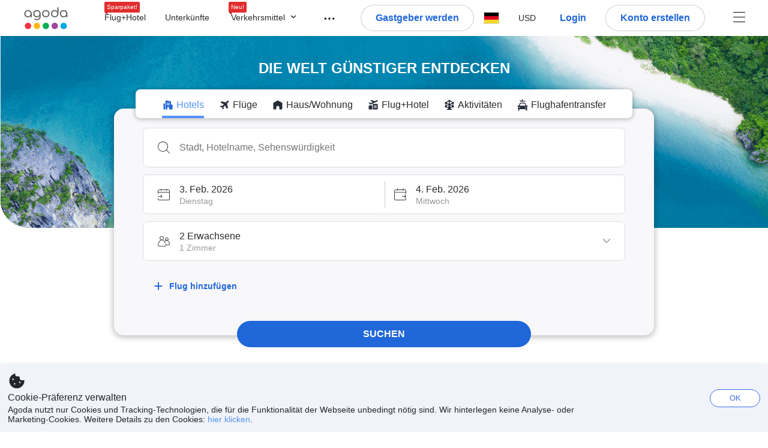

--- FILE ---
content_type: text/javascript
request_url: https://cdn6.agoda.net/cdn-accom-web/js/assets/browser-bundle/6866-aad6da4a748e.js
body_size: 66180
content:
(self.webpackChunk_mspa_accommodation_desktop_clientside=self.webpackChunk_mspa_accommodation_desktop_clientside||[]).push([["6866"],{14874:function(e,t,n){e.exports=function(e,t,n){var r={1:function(e){"use strict";e.exports=n},155:function(e){"use strict";e.exports=t},211:function(e,t){!function(e){"use strict";function t(e){for(var t=e.length;--t>=0;)e[t]=0}var n=new Uint8Array([0,0,0,0,0,0,0,0,1,1,1,1,2,2,2,2,3,3,3,3,4,4,4,4,5,5,5,5,0]),r=new Uint8Array([0,0,0,0,1,1,2,2,3,3,4,4,5,5,6,6,7,7,8,8,9,9,10,10,11,11,12,12,13,13]),a=new Uint8Array([0,0,0,0,0,0,0,0,0,0,0,0,0,0,0,0,2,3,7]),i=new Uint8Array([16,17,18,0,8,7,9,6,10,5,11,4,12,3,13,2,14,1,15]),o=Array(576);t(o);var s=Array(60);t(s);var l=Array(512);t(l);var u=Array(256);t(u);var c=Array(29);t(c);var d,p,h,f=Array(30);function g(e,t,n,r,a){this.static_tree=e,this.extra_bits=t,this.extra_base=n,this.elems=r,this.max_length=a,this.has_stree=e&&e.length}function m(e,t){this.dyn_tree=e,this.max_code=0,this.stat_desc=t}t(f);var y=function(e){return e<256?l[e]:l[256+(e>>>7)]},v=function(e,t){e.pending_buf[e.pending++]=255&t,e.pending_buf[e.pending++]=t>>>8&255},b=function(e,t,n){e.bi_valid>16-n?(e.bi_buf|=t<<e.bi_valid&65535,v(e,e.bi_buf),e.bi_buf=t>>16-e.bi_valid,e.bi_valid+=n-16):(e.bi_buf|=t<<e.bi_valid&65535,e.bi_valid+=n)},_=function(e,t,n){b(e,n[2*t],n[2*t+1])},T=function(e,t){var n=0;do n|=1&e,e>>>=1,n<<=1;while(--t>0);return n>>>1},C=function(e){16===e.bi_valid?(v(e,e.bi_buf),e.bi_buf=0,e.bi_valid=0):e.bi_valid>=8&&(e.pending_buf[e.pending++]=255&e.bi_buf,e.bi_buf>>=8,e.bi_valid-=8)},x=function(e,t){var n,r,a,i,o,s,l=t.dyn_tree,u=t.max_code,c=t.stat_desc.static_tree,d=t.stat_desc.has_stree,p=t.stat_desc.extra_bits,h=t.stat_desc.extra_base,f=t.stat_desc.max_length,g=0;for(i=0;i<=15;i++)e.bl_count[i]=0;for(l[2*e.heap[e.heap_max]+1]=0,n=e.heap_max+1;n<573;n++)(i=l[2*l[2*(r=e.heap[n])+1]+1]+1)>f&&(i=f,g++),l[2*r+1]=i,r>u||(e.bl_count[i]++,o=0,r>=h&&(o=p[r-h]),s=l[2*r],e.opt_len+=s*(i+o),d&&(e.static_len+=s*(c[2*r+1]+o)));if(0!==g){do{for(i=f-1;0===e.bl_count[i];)i--;e.bl_count[i]--,e.bl_count[i+1]+=2,e.bl_count[f]--,g-=2}while(g>0);for(i=f;0!==i;i--)for(r=e.bl_count[i];0!==r;)(a=e.heap[--n])>u||(l[2*a+1]!==i&&(e.opt_len+=(i-l[2*a+1])*l[2*a],l[2*a+1]=i),r--)}},w=function(e,t,n){var r,a,i=Array(16),o=0;for(r=1;r<=15;r++)o=o+n[r-1]<<1,i[r]=o;for(a=0;a<=t;a++){var s=e[2*a+1];0!==s&&(e[2*a]=T(i[s]++,s))}},k=function(){var e,t,i,m,y,v=Array(16);for(i=0,m=0;m<28;m++)for(c[m]=i,e=0;e<1<<n[m];e++)u[i++]=m;for(u[i-1]=m,y=0,m=0;m<16;m++)for(f[m]=y,e=0;e<1<<r[m];e++)l[y++]=m;for(y>>=7;m<30;m++)for(f[m]=y<<7,e=0;e<1<<r[m]-7;e++)l[256+y++]=m;for(t=0;t<=15;t++)v[t]=0;for(e=0;e<=143;)o[2*e+1]=8,e++,v[8]++;for(;e<=255;)o[2*e+1]=9,e++,v[9]++;for(;e<=279;)o[2*e+1]=7,e++,v[7]++;for(;e<=287;)o[2*e+1]=8,e++,v[8]++;for(w(o,287,v),e=0;e<30;e++)s[2*e+1]=5,s[2*e]=T(e,5);d=new g(o,n,257,286,15),p=new g(s,r,0,30,15),h=new g([],a,0,19,7)},S=function(e){var t;for(t=0;t<286;t++)e.dyn_ltree[2*t]=0;for(t=0;t<30;t++)e.dyn_dtree[2*t]=0;for(t=0;t<19;t++)e.bl_tree[2*t]=0;e.dyn_ltree[512]=1,e.opt_len=e.static_len=0,e.sym_next=e.matches=0},E=function(e){e.bi_valid>8?v(e,e.bi_buf):e.bi_valid>0&&(e.pending_buf[e.pending++]=e.bi_buf),e.bi_buf=0,e.bi_valid=0},P=function(e,t,n,r){var a=2*t,i=2*n;return e[a]<e[i]||e[a]===e[i]&&r[t]<=r[n]},I=function(e,t,n){for(var r=e.heap[n],a=n<<1;a<=e.heap_len&&(a<e.heap_len&&P(t,e.heap[a+1],e.heap[a],e.depth)&&a++,!P(t,r,e.heap[a],e.depth));)e.heap[n]=e.heap[a],n=a,a<<=1;e.heap[n]=r},D=function(e,t,a){var i,o,s,l,d=0;if(0!==e.sym_next)do i=(255&e.pending_buf[e.sym_buf+d++])+((255&e.pending_buf[e.sym_buf+d++])<<8),o=e.pending_buf[e.sym_buf+d++],0===i?_(e,o,t):(_(e,(s=u[o])+256+1,t),0!==(l=n[s])&&b(e,o-=c[s],l),_(e,s=y(--i),a),0!==(l=r[s])&&b(e,i-=f[s],l));while(d<e.sym_next);_(e,256,t)},A=function(e,t){var n,r,a,i=t.dyn_tree,o=t.stat_desc.static_tree,s=t.stat_desc.has_stree,l=t.stat_desc.elems,u=-1;for(e.heap_len=0,e.heap_max=573,n=0;n<l;n++)0!==i[2*n]?(e.heap[++e.heap_len]=u=n,e.depth[n]=0):i[2*n+1]=0;for(;e.heap_len<2;)i[2*(a=e.heap[++e.heap_len]=u<2?++u:0)]=1,e.depth[a]=0,e.opt_len--,s&&(e.static_len-=o[2*a+1]);for(t.max_code=u,n=e.heap_len>>1;n>=1;n--)I(e,i,n);a=l;do n=e.heap[1],e.heap[1]=e.heap[e.heap_len--],I(e,i,1),r=e.heap[1],e.heap[--e.heap_max]=n,e.heap[--e.heap_max]=r,i[2*a]=i[2*n]+i[2*r],e.depth[a]=(e.depth[n]>=e.depth[r]?e.depth[n]:e.depth[r])+1,i[2*n+1]=i[2*r+1]=a,e.heap[1]=a++,I(e,i,1);while(e.heap_len>=2);e.heap[--e.heap_max]=e.heap[1],x(e,t),w(i,u,e.bl_count)},O=function(e,t,n){var r,a,i=-1,o=t[1],s=0,l=7,u=4;for(0===o&&(l=138,u=3),t[2*(n+1)+1]=65535,r=0;r<=n;r++)a=o,o=t[2*(r+1)+1],++s<l&&a===o||(s<u?e.bl_tree[2*a]+=s:0!==a?(a!==i&&e.bl_tree[2*a]++,e.bl_tree[32]++):s<=10?e.bl_tree[34]++:e.bl_tree[36]++,s=0,i=a,0===o?(l=138,u=3):a===o?(l=6,u=3):(l=7,u=4))},F=function(e,t,n){var r,a,i=-1,o=t[1],s=0,l=7,u=4;for(0===o&&(l=138,u=3),r=0;r<=n;r++)if(a=o,o=t[2*(r+1)+1],!(++s<l&&a===o)){if(s<u)do _(e,a,e.bl_tree);while(0!=--s);else 0!==a?(a!==i&&(_(e,a,e.bl_tree),s--),_(e,16,e.bl_tree),b(e,s-3,2)):s<=10?(_(e,17,e.bl_tree),b(e,s-3,3)):(_(e,18,e.bl_tree),b(e,s-11,7));s=0,i=a,0===o?(l=138,u=3):a===o?(l=6,u=3):(l=7,u=4)}},R=function(e){var t;for(O(e,e.dyn_ltree,e.l_desc.max_code),O(e,e.dyn_dtree,e.d_desc.max_code),A(e,e.bl_desc),t=18;t>=3&&0===e.bl_tree[2*i[t]+1];t--);return e.opt_len+=3*(t+1)+5+5+4,t},N=function(e,t,n,r){var a;for(b(e,t-257,5),b(e,n-1,5),b(e,r-4,4),a=0;a<r;a++)b(e,e.bl_tree[2*i[a]+1],3);F(e,e.dyn_ltree,t-1),F(e,e.dyn_dtree,n-1)},M=function(e){var t,n=0xf3ffc07f;for(t=0;t<=31;t++,n>>>=1)if(1&n&&0!==e.dyn_ltree[2*t])return 0;if(0!==e.dyn_ltree[18]||0!==e.dyn_ltree[20]||0!==e.dyn_ltree[26])return 1;for(t=32;t<256;t++)if(0!==e.dyn_ltree[2*t])return 1;return 0},B=!1,L=function(e,t,n,r){b(e,0+ +!!r,3),E(e),v(e,n),v(e,~n),n&&e.pending_buf.set(e.window.subarray(t,t+n),e.pending),e.pending+=n},U=function(e){B||(k(),B=!0),e.l_desc=new m(e.dyn_ltree,d),e.d_desc=new m(e.dyn_dtree,p),e.bl_desc=new m(e.bl_tree,h),e.bi_buf=0,e.bi_valid=0,S(e)},j=function(e,t,n,r){var a,i,l=0;e.level>0?(2===e.strm.data_type&&(e.strm.data_type=M(e)),A(e,e.l_desc),A(e,e.d_desc),l=R(e),a=e.opt_len+3+7>>>3,(i=e.static_len+3+7>>>3)<=a&&(a=i)):a=i=n+5,n+4<=a&&-1!==t?L(e,t,n,r):4===e.strategy||i===a?(b(e,2+ +!!r,3),D(e,o,s)):(b(e,4+ +!!r,3),N(e,e.l_desc.max_code+1,e.d_desc.max_code+1,l+1),D(e,e.dyn_ltree,e.dyn_dtree)),S(e),r&&E(e)},H=function(e){b(e,2,3),_(e,256,o),C(e)},z=function(e,t,n,r){for(var a=65535&e,i=e>>>16&65535,o=0;0!==n;){n-=o=n>2e3?2e3:n;do i=i+(a=a+t[r++]|0)|0;while(--o);a%=65521,i%=65521}return a|i<<16},W=new Uint32Array(function(){for(var e,t=[],n=0;n<256;n++){e=n;for(var r=0;r<8;r++)e=1&e?0xedb88320^e>>>1:e>>>1;t[n]=e}return t}()),V=function(e,t,n,r){var a=r+n;e^=-1;for(var i=r;i<a;i++)e=e>>>8^W[255&(e^t[i])];return -1^e},Y={2:"need dictionary",1:"stream end",0:"","-1":"file error","-2":"stream error","-3":"data error","-4":"insufficient memory","-5":"buffer error","-6":"incompatible version"},q={Z_NO_FLUSH:0,Z_PARTIAL_FLUSH:1,Z_SYNC_FLUSH:2,Z_FULL_FLUSH:3,Z_FINISH:4,Z_BLOCK:5,Z_TREES:6,Z_OK:0,Z_STREAM_END:1,Z_NEED_DICT:2,Z_ERRNO:-1,Z_STREAM_ERROR:-2,Z_DATA_ERROR:-3,Z_MEM_ERROR:-4,Z_BUF_ERROR:-5,Z_NO_COMPRESSION:0,Z_BEST_SPEED:1,Z_BEST_COMPRESSION:9,Z_DEFAULT_COMPRESSION:-1,Z_FILTERED:1,Z_HUFFMAN_ONLY:2,Z_RLE:3,Z_FIXED:4,Z_DEFAULT_STRATEGY:0,Z_BINARY:0,Z_TEXT:1,Z_UNKNOWN:2,Z_DEFLATED:8},Z=function(e,t,n){return e.pending_buf[e.sym_buf+e.sym_next++]=t,e.pending_buf[e.sym_buf+e.sym_next++]=t>>8,e.pending_buf[e.sym_buf+e.sym_next++]=n,0===t?e.dyn_ltree[2*n]++:(e.matches++,t--,e.dyn_ltree[2*(u[n]+256+1)]++,e.dyn_dtree[2*y(t)]++),e.sym_next===e.sym_end},G=q.Z_NO_FLUSH,X=q.Z_PARTIAL_FLUSH,J=q.Z_FULL_FLUSH,Q=q.Z_FINISH,K=q.Z_BLOCK,$=q.Z_OK,ee=q.Z_STREAM_END,et=q.Z_STREAM_ERROR,en=q.Z_DATA_ERROR,er=q.Z_BUF_ERROR,ea=q.Z_DEFAULT_COMPRESSION,ei=q.Z_FILTERED,eo=q.Z_HUFFMAN_ONLY,es=q.Z_RLE,el=q.Z_FIXED,eu=(q.Z_DEFAULT_STRATEGY,q.Z_UNKNOWN),ec=q.Z_DEFLATED,ed=function(e,t){return e.msg=Y[t],t},ep=function(e){return 2*e-9*(e>4)},eh=function(e){for(var t=e.length;--t>=0;)e[t]=0},ef=function(e){var t,n,r,a=e.w_size;r=t=e.hash_size;do n=e.head[--r],e.head[r]=n>=a?n-a:0;while(--t);r=t=a;do n=e.prev[--r],e.prev[r]=n>=a?n-a:0;while(--t)},eg=function(e,t,n){return(t<<e.hash_shift^n)&e.hash_mask},em=function(e){var t=e.state,n=t.pending;n>e.avail_out&&(n=e.avail_out),0!==n&&(e.output.set(t.pending_buf.subarray(t.pending_out,t.pending_out+n),e.next_out),e.next_out+=n,t.pending_out+=n,e.total_out+=n,e.avail_out-=n,t.pending-=n,0===t.pending&&(t.pending_out=0))},ey=function(e,t){j(e,e.block_start>=0?e.block_start:-1,e.strstart-e.block_start,t),e.block_start=e.strstart,em(e.strm)},ev=function(e,t){e.pending_buf[e.pending++]=t},eb=function(e,t){e.pending_buf[e.pending++]=t>>>8&255,e.pending_buf[e.pending++]=255&t},e_=function(e,t,n,r){var a=e.avail_in;return a>r&&(a=r),0===a?0:(e.avail_in-=a,t.set(e.input.subarray(e.next_in,e.next_in+a),n),1===e.state.wrap?e.adler=z(e.adler,t,a,n):2===e.state.wrap&&(e.adler=V(e.adler,t,a,n)),e.next_in+=a,e.total_in+=a,a)},eT=function(e,t){var n,r,a=e.max_chain_length,i=e.strstart,o=e.prev_length,s=e.nice_match,l=e.strstart>e.w_size-262?e.strstart-(e.w_size-262):0,u=e.window,c=e.w_mask,d=e.prev,p=e.strstart+258,h=u[i+o-1],f=u[i+o];e.prev_length>=e.good_match&&(a>>=2),s>e.lookahead&&(s=e.lookahead);do if(u[(n=t)+o]===f&&u[n+o-1]===h&&u[n]===u[i]&&u[++n]===u[i+1]){i+=2,n++;do;while(u[++i]===u[++n]&&u[++i]===u[++n]&&u[++i]===u[++n]&&u[++i]===u[++n]&&u[++i]===u[++n]&&u[++i]===u[++n]&&u[++i]===u[++n]&&u[++i]===u[++n]&&i<p);if(r=258-(p-i),i=p-258,r>o){if(e.match_start=t,o=r,r>=s)break;h=u[i+o-1],f=u[i+o]}}while((t=d[t&c])>l&&0!=--a);return o<=e.lookahead?o:e.lookahead},eC=function(e){var t,n,r,a=e.w_size;do{if(n=e.window_size-e.lookahead-e.strstart,e.strstart>=a+(a-262)&&(e.window.set(e.window.subarray(a,a+a-n),0),e.match_start-=a,e.strstart-=a,e.block_start-=a,e.insert>e.strstart&&(e.insert=e.strstart),ef(e),n+=a),0===e.strm.avail_in)break;if(t=e_(e.strm,e.window,e.strstart+e.lookahead,n),e.lookahead+=t,e.lookahead+e.insert>=3)for(r=e.strstart-e.insert,e.ins_h=e.window[r],e.ins_h=eg(e,e.ins_h,e.window[r+1]);e.insert&&(e.ins_h=eg(e,e.ins_h,e.window[r+3-1]),e.prev[r&e.w_mask]=e.head[e.ins_h],e.head[e.ins_h]=r,r++,e.insert--,!(e.lookahead+e.insert<3)););}while(e.lookahead<262&&0!==e.strm.avail_in)},ex=function(e,t){var n,r,a,i=e.pending_buf_size-5>e.w_size?e.w_size:e.pending_buf_size-5,o=0,s=e.strm.avail_in;do{if(n=65535,a=e.bi_valid+42>>3,e.strm.avail_out<a||(a=e.strm.avail_out-a,n>(r=e.strstart-e.block_start)+e.strm.avail_in&&(n=r+e.strm.avail_in),n>a&&(n=a),n<i&&(0===n&&t!==Q||t===G||n!==r+e.strm.avail_in)))break;o=+(t===Q&&n===r+e.strm.avail_in),L(e,0,0,o),e.pending_buf[e.pending-4]=n,e.pending_buf[e.pending-3]=n>>8,e.pending_buf[e.pending-2]=~n,e.pending_buf[e.pending-1]=~n>>8,em(e.strm),r&&(r>n&&(r=n),e.strm.output.set(e.window.subarray(e.block_start,e.block_start+r),e.strm.next_out),e.strm.next_out+=r,e.strm.avail_out-=r,e.strm.total_out+=r,e.block_start+=r,n-=r),n&&(e_(e.strm,e.strm.output,e.strm.next_out,n),e.strm.next_out+=n,e.strm.avail_out-=n,e.strm.total_out+=n)}while(0===o);return(s-=e.strm.avail_in)&&(s>=e.w_size?(e.matches=2,e.window.set(e.strm.input.subarray(e.strm.next_in-e.w_size,e.strm.next_in),0),e.strstart=e.w_size,e.insert=e.strstart):(e.window_size-e.strstart<=s&&(e.strstart-=e.w_size,e.window.set(e.window.subarray(e.w_size,e.w_size+e.strstart),0),e.matches<2&&e.matches++,e.insert>e.strstart&&(e.insert=e.strstart)),e.window.set(e.strm.input.subarray(e.strm.next_in-s,e.strm.next_in),e.strstart),e.strstart+=s,e.insert+=s>e.w_size-e.insert?e.w_size-e.insert:s),e.block_start=e.strstart),e.high_water<e.strstart&&(e.high_water=e.strstart),o?4:t!==G&&t!==Q&&0===e.strm.avail_in&&e.strstart===e.block_start?2:(a=e.window_size-e.strstart,e.strm.avail_in>a&&e.block_start>=e.w_size&&(e.block_start-=e.w_size,e.strstart-=e.w_size,e.window.set(e.window.subarray(e.w_size,e.w_size+e.strstart),0),e.matches<2&&e.matches++,a+=e.w_size,e.insert>e.strstart&&(e.insert=e.strstart)),a>e.strm.avail_in&&(a=e.strm.avail_in),a&&(e_(e.strm,e.window,e.strstart,a),e.strstart+=a,e.insert+=a>e.w_size-e.insert?e.w_size-e.insert:a),e.high_water<e.strstart&&(e.high_water=e.strstart),a=e.bi_valid+42>>3,i=(a=e.pending_buf_size-a>65535?65535:e.pending_buf_size-a)>e.w_size?e.w_size:a,((r=e.strstart-e.block_start)>=i||(r||t===Q)&&t!==G&&0===e.strm.avail_in&&r<=a)&&(n=r>a?a:r,o=+(t===Q&&0===e.strm.avail_in&&n===r),L(e,e.block_start,n,o),e.block_start+=n,em(e.strm)),o?3:1)},ew=function(e,t){for(var n,r;;){if(e.lookahead<262){if(eC(e),e.lookahead<262&&t===G)return 1;if(0===e.lookahead)break}if(n=0,e.lookahead>=3&&(e.ins_h=eg(e,e.ins_h,e.window[e.strstart+3-1]),n=e.prev[e.strstart&e.w_mask]=e.head[e.ins_h],e.head[e.ins_h]=e.strstart),0!==n&&e.strstart-n<=e.w_size-262&&(e.match_length=eT(e,n)),e.match_length>=3)if(r=Z(e,e.strstart-e.match_start,e.match_length-3),e.lookahead-=e.match_length,e.match_length<=e.max_lazy_match&&e.lookahead>=3){e.match_length--;do e.strstart++,e.ins_h=eg(e,e.ins_h,e.window[e.strstart+3-1]),n=e.prev[e.strstart&e.w_mask]=e.head[e.ins_h],e.head[e.ins_h]=e.strstart;while(0!=--e.match_length);e.strstart++}else e.strstart+=e.match_length,e.match_length=0,e.ins_h=e.window[e.strstart],e.ins_h=eg(e,e.ins_h,e.window[e.strstart+1]);else r=Z(e,0,e.window[e.strstart]),e.lookahead--,e.strstart++;if(r&&(ey(e,!1),0===e.strm.avail_out))return 1}return e.insert=e.strstart<2?e.strstart:2,t===Q?(ey(e,!0),0===e.strm.avail_out?3:4):e.sym_next&&(ey(e,!1),0===e.strm.avail_out)?1:2},ek=function(e,t){for(var n,r,a;;){if(e.lookahead<262){if(eC(e),e.lookahead<262&&t===G)return 1;if(0===e.lookahead)break}if(n=0,e.lookahead>=3&&(e.ins_h=eg(e,e.ins_h,e.window[e.strstart+3-1]),n=e.prev[e.strstart&e.w_mask]=e.head[e.ins_h],e.head[e.ins_h]=e.strstart),e.prev_length=e.match_length,e.prev_match=e.match_start,e.match_length=2,0!==n&&e.prev_length<e.max_lazy_match&&e.strstart-n<=e.w_size-262&&(e.match_length=eT(e,n),e.match_length<=5&&(e.strategy===ei||3===e.match_length&&e.strstart-e.match_start>4096)&&(e.match_length=2)),e.prev_length>=3&&e.match_length<=e.prev_length){a=e.strstart+e.lookahead-3,r=Z(e,e.strstart-1-e.prev_match,e.prev_length-3),e.lookahead-=e.prev_length-1,e.prev_length-=2;do++e.strstart<=a&&(e.ins_h=eg(e,e.ins_h,e.window[e.strstart+3-1]),n=e.prev[e.strstart&e.w_mask]=e.head[e.ins_h],e.head[e.ins_h]=e.strstart);while(0!=--e.prev_length);if(e.match_available=0,e.match_length=2,e.strstart++,r&&(ey(e,!1),0===e.strm.avail_out))return 1}else if(e.match_available){if((r=Z(e,0,e.window[e.strstart-1]))&&ey(e,!1),e.strstart++,e.lookahead--,0===e.strm.avail_out)return 1}else e.match_available=1,e.strstart++,e.lookahead--}return e.match_available&&(r=Z(e,0,e.window[e.strstart-1]),e.match_available=0),e.insert=e.strstart<2?e.strstart:2,t===Q?(ey(e,!0),0===e.strm.avail_out?3:4):e.sym_next&&(ey(e,!1),0===e.strm.avail_out)?1:2},eS=function(e,t){for(var n,r,a,i,o=e.window;;){if(e.lookahead<=258){if(eC(e),e.lookahead<=258&&t===G)return 1;if(0===e.lookahead)break}if(e.match_length=0,e.lookahead>=3&&e.strstart>0&&(r=o[a=e.strstart-1])===o[++a]&&r===o[++a]&&r===o[++a]){i=e.strstart+258;do;while(r===o[++a]&&r===o[++a]&&r===o[++a]&&r===o[++a]&&r===o[++a]&&r===o[++a]&&r===o[++a]&&r===o[++a]&&a<i);e.match_length=258-(i-a),e.match_length>e.lookahead&&(e.match_length=e.lookahead)}if(e.match_length>=3?(n=Z(e,1,e.match_length-3),e.lookahead-=e.match_length,e.strstart+=e.match_length,e.match_length=0):(n=Z(e,0,e.window[e.strstart]),e.lookahead--,e.strstart++),n&&(ey(e,!1),0===e.strm.avail_out))return 1}return e.insert=0,t===Q?(ey(e,!0),0===e.strm.avail_out?3:4):e.sym_next&&(ey(e,!1),0===e.strm.avail_out)?1:2},eE=function(e,t){for(var n;;){if(0===e.lookahead&&(eC(e),0===e.lookahead)){if(t===G)return 1;break}if(e.match_length=0,n=Z(e,0,e.window[e.strstart]),e.lookahead--,e.strstart++,n&&(ey(e,!1),0===e.strm.avail_out))return 1}return e.insert=0,t===Q?(ey(e,!0),0===e.strm.avail_out?3:4):e.sym_next&&(ey(e,!1),0===e.strm.avail_out)?1:2};function eP(e,t,n,r,a){this.good_length=e,this.max_lazy=t,this.nice_length=n,this.max_chain=r,this.func=a}var eI=[new eP(0,0,0,0,ex),new eP(4,4,8,4,ew),new eP(4,5,16,8,ew),new eP(4,6,32,32,ew),new eP(4,4,16,16,ek),new eP(8,16,32,32,ek),new eP(8,16,128,128,ek),new eP(8,32,128,256,ek),new eP(32,128,258,1024,ek),new eP(32,258,258,4096,ek)],eD=function(e){e.window_size=2*e.w_size,eh(e.head),e.max_lazy_match=eI[e.level].max_lazy,e.good_match=eI[e.level].good_length,e.nice_match=eI[e.level].nice_length,e.max_chain_length=eI[e.level].max_chain,e.strstart=0,e.block_start=0,e.lookahead=0,e.insert=0,e.match_length=e.prev_length=2,e.match_available=0,e.ins_h=0};function eA(){this.strm=null,this.status=0,this.pending_buf=null,this.pending_buf_size=0,this.pending_out=0,this.pending=0,this.wrap=0,this.gzhead=null,this.gzindex=0,this.method=ec,this.last_flush=-1,this.w_size=0,this.w_bits=0,this.w_mask=0,this.window=null,this.window_size=0,this.prev=null,this.head=null,this.ins_h=0,this.hash_size=0,this.hash_bits=0,this.hash_mask=0,this.hash_shift=0,this.block_start=0,this.match_length=0,this.prev_match=0,this.match_available=0,this.strstart=0,this.match_start=0,this.lookahead=0,this.prev_length=0,this.max_chain_length=0,this.max_lazy_match=0,this.level=0,this.strategy=0,this.good_match=0,this.nice_match=0,this.dyn_ltree=new Uint16Array(1146),this.dyn_dtree=new Uint16Array(122),this.bl_tree=new Uint16Array(78),eh(this.dyn_ltree),eh(this.dyn_dtree),eh(this.bl_tree),this.l_desc=null,this.d_desc=null,this.bl_desc=null,this.bl_count=new Uint16Array(16),this.heap=new Uint16Array(573),eh(this.heap),this.heap_len=0,this.heap_max=0,this.depth=new Uint16Array(573),eh(this.depth),this.sym_buf=0,this.lit_bufsize=0,this.sym_next=0,this.sym_end=0,this.opt_len=0,this.static_len=0,this.matches=0,this.insert=0,this.bi_buf=0,this.bi_valid=0}var eO=function(e){if(!e)return 1;var t=e.state;return t&&t.strm===e&&(42===t.status||57===t.status||69===t.status||73===t.status||91===t.status||103===t.status||113===t.status||666===t.status)?0:1},eF=function(e){if(eO(e))return ed(e,et);e.total_in=e.total_out=0,e.data_type=eu;var t=e.state;return t.pending=0,t.pending_out=0,t.wrap<0&&(t.wrap=-t.wrap),t.status=2===t.wrap?57:t.wrap?42:113,e.adler=+(2!==t.wrap),t.last_flush=-2,U(t),$},eR=function(e){var t=eF(e);return t===$&&eD(e.state),t},eN=function(e,t,n,r,a,i){if(!e)return et;var o=1;if(t===ea&&(t=6),r<0?(o=0,r=-r):r>15&&(o=2,r-=16),a<1||a>9||n!==ec||r<8||r>15||t<0||t>9||i<0||i>el||8===r&&1!==o)return ed(e,et);8===r&&(r=9);var s=new eA;return e.state=s,s.strm=e,s.status=42,s.wrap=o,s.gzhead=null,s.w_bits=r,s.w_size=1<<s.w_bits,s.w_mask=s.w_size-1,s.hash_bits=a+7,s.hash_size=1<<s.hash_bits,s.hash_mask=s.hash_size-1,s.hash_shift=~~((s.hash_bits+3-1)/3),s.window=new Uint8Array(2*s.w_size),s.head=new Uint16Array(s.hash_size),s.prev=new Uint16Array(s.w_size),s.lit_bufsize=1<<a+6,s.pending_buf_size=4*s.lit_bufsize,s.pending_buf=new Uint8Array(s.pending_buf_size),s.sym_buf=s.lit_bufsize,s.sym_end=3*(s.lit_bufsize-1),s.level=t,s.strategy=i,s.method=n,eR(e)},eM=function(e,t){if(eO(e)||t>K||t<0)return e?ed(e,et):et;var n=e.state;if(!e.output||0!==e.avail_in&&!e.input||666===n.status&&t!==Q)return ed(e,0===e.avail_out?er:et);var r=n.last_flush;if(n.last_flush=t,0!==n.pending){if(em(e),0===e.avail_out)return n.last_flush=-1,$}else if(0===e.avail_in&&ep(t)<=ep(r)&&t!==Q)return ed(e,er);if(666===n.status&&0!==e.avail_in)return ed(e,er);if(42===n.status&&0===n.wrap&&(n.status=113),42===n.status){var a=ec+(n.w_bits-8<<4)<<8;if(a|=(n.strategy>=eo||n.level<2?0:n.level<6?1:6===n.level?2:3)<<6,0!==n.strstart&&(a|=32),eb(n,a+=31-a%31),0!==n.strstart&&(eb(n,e.adler>>>16),eb(n,65535&e.adler)),e.adler=1,n.status=113,em(e),0!==n.pending)return n.last_flush=-1,$}if(57===n.status){if(e.adler=0,ev(n,31),ev(n,139),ev(n,8),n.gzhead)ev(n,+!!n.gzhead.text+2*!!n.gzhead.hcrc+4*!!n.gzhead.extra+8*!!n.gzhead.name+16*!!n.gzhead.comment),ev(n,255&n.gzhead.time),ev(n,n.gzhead.time>>8&255),ev(n,n.gzhead.time>>16&255),ev(n,n.gzhead.time>>24&255),ev(n,9===n.level?2:4*(n.strategy>=eo||n.level<2)),ev(n,255&n.gzhead.os),n.gzhead.extra&&n.gzhead.extra.length&&(ev(n,255&n.gzhead.extra.length),ev(n,n.gzhead.extra.length>>8&255)),n.gzhead.hcrc&&(e.adler=V(e.adler,n.pending_buf,n.pending,0)),n.gzindex=0,n.status=69;else if(ev(n,0),ev(n,0),ev(n,0),ev(n,0),ev(n,0),ev(n,9===n.level?2:4*(n.strategy>=eo||n.level<2)),ev(n,3),n.status=113,em(e),0!==n.pending)return n.last_flush=-1,$}if(69===n.status){if(n.gzhead.extra){for(var i=n.pending,o=(65535&n.gzhead.extra.length)-n.gzindex;n.pending+o>n.pending_buf_size;){var s=n.pending_buf_size-n.pending;if(n.pending_buf.set(n.gzhead.extra.subarray(n.gzindex,n.gzindex+s),n.pending),n.pending=n.pending_buf_size,n.gzhead.hcrc&&n.pending>i&&(e.adler=V(e.adler,n.pending_buf,n.pending-i,i)),n.gzindex+=s,em(e),0!==n.pending)return n.last_flush=-1,$;i=0,o-=s}var l=new Uint8Array(n.gzhead.extra);n.pending_buf.set(l.subarray(n.gzindex,n.gzindex+o),n.pending),n.pending+=o,n.gzhead.hcrc&&n.pending>i&&(e.adler=V(e.adler,n.pending_buf,n.pending-i,i)),n.gzindex=0}n.status=73}if(73===n.status){if(n.gzhead.name){var u,c=n.pending;do{if(n.pending===n.pending_buf_size){if(n.gzhead.hcrc&&n.pending>c&&(e.adler=V(e.adler,n.pending_buf,n.pending-c,c)),em(e),0!==n.pending)return n.last_flush=-1,$;c=0}u=n.gzindex<n.gzhead.name.length?255&n.gzhead.name.charCodeAt(n.gzindex++):0,ev(n,u)}while(0!==u);n.gzhead.hcrc&&n.pending>c&&(e.adler=V(e.adler,n.pending_buf,n.pending-c,c)),n.gzindex=0}n.status=91}if(91===n.status){if(n.gzhead.comment){var d,p=n.pending;do{if(n.pending===n.pending_buf_size){if(n.gzhead.hcrc&&n.pending>p&&(e.adler=V(e.adler,n.pending_buf,n.pending-p,p)),em(e),0!==n.pending)return n.last_flush=-1,$;p=0}d=n.gzindex<n.gzhead.comment.length?255&n.gzhead.comment.charCodeAt(n.gzindex++):0,ev(n,d)}while(0!==d);n.gzhead.hcrc&&n.pending>p&&(e.adler=V(e.adler,n.pending_buf,n.pending-p,p))}n.status=103}if(103===n.status){if(n.gzhead.hcrc){if(n.pending+2>n.pending_buf_size&&(em(e),0!==n.pending))return n.last_flush=-1,$;ev(n,255&e.adler),ev(n,e.adler>>8&255),e.adler=0}if(n.status=113,em(e),0!==n.pending)return n.last_flush=-1,$}if(0!==e.avail_in||0!==n.lookahead||t!==G&&666!==n.status){var h=0===n.level?ex(n,t):n.strategy===eo?eE(n,t):n.strategy===es?eS(n,t):eI[n.level].func(n,t);if(3!==h&&4!==h||(n.status=666),1===h||3===h)return 0===e.avail_out&&(n.last_flush=-1),$;if(2===h&&(t===X?H(n):t!==K&&(L(n,0,0,!1),t===J&&(eh(n.head),0===n.lookahead&&(n.strstart=0,n.block_start=0,n.insert=0))),em(e),0===e.avail_out))return n.last_flush=-1,$}return t!==Q?$:n.wrap<=0?ee:(2===n.wrap?(ev(n,255&e.adler),ev(n,e.adler>>8&255),ev(n,e.adler>>16&255),ev(n,e.adler>>24&255),ev(n,255&e.total_in),ev(n,e.total_in>>8&255),ev(n,e.total_in>>16&255),ev(n,e.total_in>>24&255)):(eb(n,e.adler>>>16),eb(n,65535&e.adler)),em(e),n.wrap>0&&(n.wrap=-n.wrap),0!==n.pending?$:ee)},eB=function(e){if(eO(e))return et;var t=e.state.status;return e.state=null,113===t?ed(e,en):$},eL=function(e,t){var n=t.length;if(eO(e))return et;var r=e.state,a=r.wrap;if(2===a||1===a&&42!==r.status||r.lookahead)return et;if(1===a&&(e.adler=z(e.adler,t,n,0)),r.wrap=0,n>=r.w_size){0===a&&(eh(r.head),r.strstart=0,r.block_start=0,r.insert=0);var i=new Uint8Array(r.w_size);i.set(t.subarray(n-r.w_size,n),0),t=i,n=r.w_size}var o=e.avail_in,s=e.next_in,l=e.input;for(e.avail_in=n,e.next_in=0,e.input=t,eC(r);r.lookahead>=3;){var u=r.strstart,c=r.lookahead-2;do r.ins_h=eg(r,r.ins_h,r.window[u+3-1]),r.prev[u&r.w_mask]=r.head[r.ins_h],r.head[r.ins_h]=u,u++;while(--c);r.strstart=u,r.lookahead=2,eC(r)}return r.strstart+=r.lookahead,r.block_start=r.strstart,r.insert=r.lookahead,r.lookahead=0,r.match_length=r.prev_length=2,r.match_available=0,e.next_in=s,e.input=l,e.avail_in=o,r.wrap=a,$};function eU(e){return(eU="function"==typeof Symbol&&"symbol"==typeof Symbol.iterator?function(e){return typeof e}:function(e){return e&&"function"==typeof Symbol&&e.constructor===Symbol&&e!==Symbol.prototype?"symbol":typeof e})(e)}var ej=function(e){for(var t=Array.prototype.slice.call(arguments,1);t.length;){var n=t.shift();if(n){if("object"!==eU(n))throw TypeError(n+"must be non-object");for(var r in n)Object.prototype.hasOwnProperty.call(n,r)&&(e[r]=n[r])}}return e},eH=function(e){for(var t=0,n=0,r=e.length;n<r;n++)t+=e[n].length;for(var a=new Uint8Array(t),i=0,o=0,s=e.length;i<s;i++){var l=e[i];a.set(l,o),o+=l.length}return a},ez=!0;try{String.fromCharCode.apply(null,new Uint8Array(1))}catch(e){ez=!1}for(var eW=new Uint8Array(256),eV=0;eV<256;eV++)eW[eV]=eV>=252?6:eV>=248?5:eV>=240?4:eV>=224?3:eV>=192?2:1;eW[254]=eW[254]=1;var eY=function(e,t){if(t<65534&&e.subarray&&ez)return String.fromCharCode.apply(null,e.length===t?e:e.subarray(0,t));for(var n="",r=0;r<t;r++)n+=String.fromCharCode(e[r]);return n},eq=function(e){if("function"==typeof TextEncoder&&TextEncoder.prototype.encode)return(new TextEncoder).encode(e);var t,n,r,a,i,o=e.length,s=0;for(a=0;a<o;a++)55296==(64512&(n=e.charCodeAt(a)))&&a+1<o&&56320==(64512&(r=e.charCodeAt(a+1)))&&(n=65536+(n-55296<<10)+(r-56320),a++),s+=n<128?1:n<2048?2:n<65536?3:4;for(t=new Uint8Array(s),i=0,a=0;i<s;a++)55296==(64512&(n=e.charCodeAt(a)))&&a+1<o&&56320==(64512&(r=e.charCodeAt(a+1)))&&(n=65536+(n-55296<<10)+(r-56320),a++),n<128?t[i++]=n:(n<2048?t[i++]=192|n>>>6:(n<65536?t[i++]=224|n>>>12:(t[i++]=240|n>>>18,t[i++]=128|n>>>12&63),t[i++]=128|n>>>6&63),t[i++]=128|63&n);return t},eZ=function(e,t){var n,r,a=t||e.length;if("function"==typeof TextDecoder&&TextDecoder.prototype.decode)return(new TextDecoder).decode(e.subarray(0,t));var i=Array(2*a);for(r=0,n=0;n<a;){var o=e[n++];if(o<128)i[r++]=o;else{var s=eW[o];if(s>4)i[r++]=65533,n+=s-1;else{for(o&=2===s?31:3===s?15:7;s>1&&n<a;)o=o<<6|63&e[n++],s--;s>1?i[r++]=65533:o<65536?i[r++]=o:(o-=65536,i[r++]=55296|o>>10&1023,i[r++]=56320|1023&o)}}}return eY(i,r)},eG=function(e,t){(t=t||e.length)>e.length&&(t=e.length);for(var n=t-1;n>=0&&128==(192&e[n]);)n--;return n<0||0===n?t:n+eW[e[n]]>t?n:t},eX=function(){this.input=null,this.next_in=0,this.avail_in=0,this.total_in=0,this.output=null,this.next_out=0,this.avail_out=0,this.total_out=0,this.msg="",this.state=null,this.data_type=2,this.adler=0},eJ=Object.prototype.toString,eQ=q.Z_NO_FLUSH,eK=q.Z_SYNC_FLUSH,e$=q.Z_FULL_FLUSH,e0=q.Z_FINISH,e1=q.Z_OK,e2=q.Z_STREAM_END,e5=q.Z_DEFAULT_COMPRESSION,e3=q.Z_DEFAULT_STRATEGY,e6=q.Z_DEFLATED;function e4(e){this.options=ej({level:e5,method:e6,chunkSize:16384,windowBits:15,memLevel:8,strategy:e3},e||{});var t,n,r,a=this.options;a.raw&&a.windowBits>0?a.windowBits=-a.windowBits:a.gzip&&a.windowBits>0&&a.windowBits<16&&(a.windowBits+=16),this.err=0,this.msg="",this.ended=!1,this.chunks=[],this.strm=new eX,this.strm.avail_out=0;var i=eN(this.strm,a.level,a.method,a.windowBits,a.memLevel,a.strategy);if(i!==e1)throw Error(Y[i]);if(a.header&&(t=this.strm,n=a.header,eO(t)||2!==t.state.wrap||(t.state.gzhead=n)),a.dictionary){if(r="string"==typeof a.dictionary?eq(a.dictionary):"[object ArrayBuffer]"===eJ.call(a.dictionary)?new Uint8Array(a.dictionary):a.dictionary,(i=eL(this.strm,r))!==e1)throw Error(Y[i]);this._dict_set=!0}}function e8(e,t){var n=new e4(t);if(n.push(e,!0),n.err)throw n.msg||Y[n.err];return n.result}e4.prototype.push=function(e,t){var n,r,a=this.strm,i=this.options.chunkSize;if(this.ended)return!1;for(r=t===~~t?t:!0===t?e0:eQ,"string"==typeof e?a.input=eq(e):"[object ArrayBuffer]"===eJ.call(e)?a.input=new Uint8Array(e):a.input=e,a.next_in=0,a.avail_in=a.input.length;;)if(0===a.avail_out&&(a.output=new Uint8Array(i),a.next_out=0,a.avail_out=i),(r===eK||r===e$)&&a.avail_out<=6)this.onData(a.output.subarray(0,a.next_out)),a.avail_out=0;else{if((n=eM(a,r))===e2)return a.next_out>0&&this.onData(a.output.subarray(0,a.next_out)),n=eB(this.strm),this.onEnd(n),this.ended=!0,n===e1;if(0!==a.avail_out){if(r>0&&a.next_out>0)this.onData(a.output.subarray(0,a.next_out)),a.avail_out=0;else if(0===a.avail_in)break}else this.onData(a.output)}return!0},e4.prototype.onData=function(e){this.chunks.push(e)},e4.prototype.onEnd=function(e){e===e1&&(this.result=eH(this.chunks)),this.chunks=[],this.err=e,this.msg=this.strm.msg};var e9=function(e,t){var n,r,a,i,o,s,l,u,c,d,p,h,f,g,m,y,v,b,_,T,C,x,w,k,S=e.state;n=e.next_in,w=e.input,r=n+(e.avail_in-5),a=e.next_out,k=e.output,i=a-(t-e.avail_out),o=a+(e.avail_out-257),s=S.dmax,l=S.wsize,u=S.whave,c=S.wnext,d=S.window,p=S.hold,h=S.bits,f=S.lencode,g=S.distcode,m=(1<<S.lenbits)-1,y=(1<<S.distbits)-1;e:do for(h<15&&(p+=w[n++]<<h,h+=8,p+=w[n++]<<h,h+=8),v=f[p&m];;){if(p>>>=b=v>>>24,h-=b,0==(b=v>>>16&255))k[a++]=65535&v;else{if(!(16&b)){if(64&b){if(32&b){S.mode=16191;break e}e.msg="invalid literal/length code",S.mode=16209;break e}v=f[(65535&v)+(p&(1<<b)-1)];continue}for(_=65535&v,(b&=15)&&(h<b&&(p+=w[n++]<<h,h+=8),_+=p&(1<<b)-1,p>>>=b,h-=b),h<15&&(p+=w[n++]<<h,h+=8,p+=w[n++]<<h,h+=8),v=g[p&y];;){if(p>>>=b=v>>>24,h-=b,16&(b=v>>>16&255)){if(T=65535&v,h<(b&=15)&&(p+=w[n++]<<h,(h+=8)<b&&(p+=w[n++]<<h,h+=8)),(T+=p&(1<<b)-1)>s){e.msg="invalid distance too far back",S.mode=16209;break e}if(p>>>=b,h-=b,T>(b=a-i)){if((b=T-b)>u&&S.sane){e.msg="invalid distance too far back",S.mode=16209;break e}if(C=0,x=d,0===c){if(C+=l-b,b<_){_-=b;do k[a++]=d[C++];while(--b);C=a-T,x=k}}else if(c<b){if(C+=l+c-b,(b-=c)<_){_-=b;do k[a++]=d[C++];while(--b);if(C=0,c<_){_-=b=c;do k[a++]=d[C++];while(--b);C=a-T,x=k}}}else if(C+=c-b,b<_){_-=b;do k[a++]=d[C++];while(--b);C=a-T,x=k}for(;_>2;)k[a++]=x[C++],k[a++]=x[C++],k[a++]=x[C++],_-=3;_&&(k[a++]=x[C++],_>1&&(k[a++]=x[C++]))}else{C=a-T;do k[a++]=k[C++],k[a++]=k[C++],k[a++]=k[C++],_-=3;while(_>2);_&&(k[a++]=k[C++],_>1&&(k[a++]=k[C++]))}break}if(64&b){e.msg="invalid distance code",S.mode=16209;break e}v=g[(65535&v)+(p&(1<<b)-1)]}}break}while(n<r&&a<o);n-=_=h>>3,p&=(1<<(h-=_<<3))-1,e.next_in=n,e.next_out=a,e.avail_in=n<r?r-n+5:5-(n-r),e.avail_out=a<o?o-a+257:257-(a-o),S.hold=p,S.bits=h},e7=new Uint16Array([3,4,5,6,7,8,9,10,11,13,15,17,19,23,27,31,35,43,51,59,67,83,99,115,131,163,195,227,258,0,0]),te=new Uint8Array([16,16,16,16,16,16,16,16,17,17,17,17,18,18,18,18,19,19,19,19,20,20,20,20,21,21,21,21,16,72,78]),tt=new Uint16Array([1,2,3,4,5,7,9,13,17,25,33,49,65,97,129,193,257,385,513,769,1025,1537,2049,3073,4097,6145,8193,12289,16385,24577,0,0]),tn=new Uint8Array([16,16,16,16,17,17,18,18,19,19,20,20,21,21,22,22,23,23,24,24,25,25,26,26,27,27,28,28,29,29,64,64]),tr=function(e,t,n,r,a,i,o,s){var l,u,c,d,p,h,f,g,m,y=s.bits,v=0,b=0,_=0,T=0,C=0,x=0,w=0,k=0,S=0,E=0,P=null,I=new Uint16Array(16),D=new Uint16Array(16),A=null;for(v=0;v<=15;v++)I[v]=0;for(b=0;b<r;b++)I[t[n+b]]++;for(C=y,T=15;T>=1&&0===I[T];T--);if(C>T&&(C=T),0===T)return a[i++]=0x1400000,a[i++]=0x1400000,s.bits=1,0;for(_=1;_<T&&0===I[_];_++);for(C<_&&(C=_),k=1,v=1;v<=15;v++)if(k<<=1,(k-=I[v])<0)return -1;if(k>0&&(0===e||1!==T))return -1;for(D[1]=0,v=1;v<15;v++)D[v+1]=D[v]+I[v];for(b=0;b<r;b++)0!==t[n+b]&&(o[D[t[n+b]]++]=b);if(0===e?(P=A=o,h=20):1===e?(P=e7,A=te,h=257):(P=tt,A=tn,h=0),E=0,b=0,v=_,p=i,x=C,w=0,c=-1,d=(S=1<<C)-1,1===e&&S>852||2===e&&S>592)return 1;for(;;){f=v-w,o[b]+1<h?(g=0,m=o[b]):o[b]>=h?(g=A[o[b]-h],m=P[o[b]-h]):(g=96,m=0),l=1<<v-w,_=u=1<<x;do a[p+(E>>w)+(u-=l)]=f<<24|g<<16|m;while(0!==u);for(l=1<<v-1;E&l;)l>>=1;if(0!==l?(E&=l-1,E+=l):E=0,b++,0==--I[v]){if(v===T)break;v=t[n+o[b]]}if(v>C&&(E&d)!==c){for(0===w&&(w=C),p+=_,k=1<<(x=v-w);x+w<T&&!((k-=I[x+w])<=0);)x++,k<<=1;if(S+=1<<x,1===e&&S>852||2===e&&S>592)return 1;a[c=E&d]=C<<24|x<<16|p-i}}return 0!==E&&(a[p+E]=v-w<<24|4194304),s.bits=C,0},ta=q.Z_FINISH,ti=q.Z_BLOCK,to=q.Z_TREES,ts=q.Z_OK,tl=q.Z_STREAM_END,tu=q.Z_NEED_DICT,tc=q.Z_STREAM_ERROR,td=q.Z_DATA_ERROR,tp=q.Z_MEM_ERROR,th=q.Z_BUF_ERROR,tf=q.Z_DEFLATED,tg=function(e){return(e>>>24&255)+(e>>>8&65280)+((65280&e)<<8)+((255&e)<<24)};function tm(){this.strm=null,this.mode=0,this.last=!1,this.wrap=0,this.havedict=!1,this.flags=0,this.dmax=0,this.check=0,this.total=0,this.head=null,this.wbits=0,this.wsize=0,this.whave=0,this.wnext=0,this.window=null,this.hold=0,this.bits=0,this.length=0,this.offset=0,this.extra=0,this.lencode=null,this.distcode=null,this.lenbits=0,this.distbits=0,this.ncode=0,this.nlen=0,this.ndist=0,this.have=0,this.next=null,this.lens=new Uint16Array(320),this.work=new Uint16Array(288),this.lendyn=null,this.distdyn=null,this.sane=0,this.back=0,this.was=0}var ty,tv,tb=function(e){if(!e)return 1;var t=e.state;return+(!t||t.strm!==e||t.mode<16180||t.mode>16211)},t_=function(e){if(tb(e))return tc;var t=e.state;return e.total_in=e.total_out=t.total=0,e.msg="",t.wrap&&(e.adler=1&t.wrap),t.mode=16180,t.last=0,t.havedict=0,t.flags=-1,t.dmax=32768,t.head=null,t.hold=0,t.bits=0,t.lencode=t.lendyn=new Int32Array(852),t.distcode=t.distdyn=new Int32Array(592),t.sane=1,t.back=-1,ts},tT=function(e){if(tb(e))return tc;var t=e.state;return t.wsize=0,t.whave=0,t.wnext=0,t_(e)},tC=function(e,t){if(tb(e))return tc;var n,r=e.state;return t<0?(n=0,t=-t):(n=5+(t>>4),t<48&&(t&=15)),t&&(t<8||t>15)?tc:(null!==r.window&&r.wbits!==t&&(r.window=null),r.wrap=n,r.wbits=t,tT(e))},tx=!0,tw=function(e){if(tx){ty=new Int32Array(512),tv=new Int32Array(32);for(var t=0;t<144;)e.lens[t++]=8;for(;t<256;)e.lens[t++]=9;for(;t<280;)e.lens[t++]=7;for(;t<288;)e.lens[t++]=8;for(tr(1,e.lens,0,288,ty,0,e.work,{bits:9}),t=0;t<32;)e.lens[t++]=5;tr(2,e.lens,0,32,tv,0,e.work,{bits:5}),tx=!1}e.lencode=ty,e.lenbits=9,e.distcode=tv,e.distbits=5},tk=function(e,t,n,r){var a,i=e.state;return null===i.window&&(i.wsize=1<<i.wbits,i.wnext=0,i.whave=0,i.window=new Uint8Array(i.wsize)),r>=i.wsize?(i.window.set(t.subarray(n-i.wsize,n),0),i.wnext=0,i.whave=i.wsize):((a=i.wsize-i.wnext)>r&&(a=r),i.window.set(t.subarray(n-r,n-r+a),i.wnext),(r-=a)?(i.window.set(t.subarray(n-r,n),0),i.wnext=r,i.whave=i.wsize):(i.wnext+=a,i.wnext===i.wsize&&(i.wnext=0),i.whave<i.wsize&&(i.whave+=a))),0},tS=function(e,t){if(!e)return tc;var n=new tm;e.state=n,n.strm=e,n.window=null,n.mode=16180;var r=tC(e,t);return r!==ts&&(e.state=null),r},tE=function(e,t){var n,r,a,i,o,s,l,u,c,d,p,h,f,g,m,y,v,b,_,T,C,x,w,k,S=0,E=new Uint8Array(4),P=new Uint8Array([16,17,18,0,8,7,9,6,10,5,11,4,12,3,13,2,14,1,15]);if(tb(e)||!e.output||!e.input&&0!==e.avail_in)return tc;16191===(n=e.state).mode&&(n.mode=16192),o=e.next_out,a=e.output,l=e.avail_out,i=e.next_in,r=e.input,s=e.avail_in,u=n.hold,c=n.bits,d=s,p=l,x=ts;e:for(;;)switch(n.mode){case 16180:if(0===n.wrap){n.mode=16192;break}for(;c<16;){if(0===s)break e;s--,u+=r[i++]<<c,c+=8}if(2&n.wrap&&35615===u){0===n.wbits&&(n.wbits=15),n.check=0,E[0]=255&u,E[1]=u>>>8&255,n.check=V(n.check,E,2,0),u=0,c=0,n.mode=16181;break}if(n.head&&(n.head.done=!1),!(1&n.wrap)||(((255&u)<<8)+(u>>8))%31){e.msg="incorrect header check",n.mode=16209;break}if((15&u)!==tf){e.msg="unknown compression method",n.mode=16209;break}if(c-=4,C=8+(15&(u>>>=4)),0===n.wbits&&(n.wbits=C),C>15||C>n.wbits){e.msg="invalid window size",n.mode=16209;break}n.dmax=1<<n.wbits,n.flags=0,e.adler=n.check=1,n.mode=512&u?16189:16191,u=0,c=0;break;case 16181:for(;c<16;){if(0===s)break e;s--,u+=r[i++]<<c,c+=8}if(n.flags=u,(255&n.flags)!==tf){e.msg="unknown compression method",n.mode=16209;break}if(57344&n.flags){e.msg="unknown header flags set",n.mode=16209;break}n.head&&(n.head.text=u>>8&1),512&n.flags&&4&n.wrap&&(E[0]=255&u,E[1]=u>>>8&255,n.check=V(n.check,E,2,0)),u=0,c=0,n.mode=16182;case 16182:for(;c<32;){if(0===s)break e;s--,u+=r[i++]<<c,c+=8}n.head&&(n.head.time=u),512&n.flags&&4&n.wrap&&(E[0]=255&u,E[1]=u>>>8&255,E[2]=u>>>16&255,E[3]=u>>>24&255,n.check=V(n.check,E,4,0)),u=0,c=0,n.mode=16183;case 16183:for(;c<16;){if(0===s)break e;s--,u+=r[i++]<<c,c+=8}n.head&&(n.head.xflags=255&u,n.head.os=u>>8),512&n.flags&&4&n.wrap&&(E[0]=255&u,E[1]=u>>>8&255,n.check=V(n.check,E,2,0)),u=0,c=0,n.mode=16184;case 16184:if(1024&n.flags){for(;c<16;){if(0===s)break e;s--,u+=r[i++]<<c,c+=8}n.length=u,n.head&&(n.head.extra_len=u),512&n.flags&&4&n.wrap&&(E[0]=255&u,E[1]=u>>>8&255,n.check=V(n.check,E,2,0)),u=0,c=0}else n.head&&(n.head.extra=null);n.mode=16185;case 16185:if(1024&n.flags&&((h=n.length)>s&&(h=s),h&&(n.head&&(C=n.head.extra_len-n.length,n.head.extra||(n.head.extra=new Uint8Array(n.head.extra_len)),n.head.extra.set(r.subarray(i,i+h),C)),512&n.flags&&4&n.wrap&&(n.check=V(n.check,r,h,i)),s-=h,i+=h,n.length-=h),n.length))break e;n.length=0,n.mode=16186;case 16186:if(2048&n.flags){if(0===s)break e;h=0;do C=r[i+h++],n.head&&C&&n.length<65536&&(n.head.name+=String.fromCharCode(C));while(C&&h<s);if(512&n.flags&&4&n.wrap&&(n.check=V(n.check,r,h,i)),s-=h,i+=h,C)break e}else n.head&&(n.head.name=null);n.length=0,n.mode=16187;case 16187:if(4096&n.flags){if(0===s)break e;h=0;do C=r[i+h++],n.head&&C&&n.length<65536&&(n.head.comment+=String.fromCharCode(C));while(C&&h<s);if(512&n.flags&&4&n.wrap&&(n.check=V(n.check,r,h,i)),s-=h,i+=h,C)break e}else n.head&&(n.head.comment=null);n.mode=16188;case 16188:if(512&n.flags){for(;c<16;){if(0===s)break e;s--,u+=r[i++]<<c,c+=8}if(4&n.wrap&&u!==(65535&n.check)){e.msg="header crc mismatch",n.mode=16209;break}u=0,c=0}n.head&&(n.head.hcrc=n.flags>>9&1,n.head.done=!0),e.adler=n.check=0,n.mode=16191;break;case 16189:for(;c<32;){if(0===s)break e;s--,u+=r[i++]<<c,c+=8}e.adler=n.check=tg(u),u=0,c=0,n.mode=16190;case 16190:if(0===n.havedict)return e.next_out=o,e.avail_out=l,e.next_in=i,e.avail_in=s,n.hold=u,n.bits=c,tu;e.adler=n.check=1,n.mode=16191;case 16191:if(t===ti||t===to)break e;case 16192:if(n.last){u>>>=7&c,c-=7&c,n.mode=16206;break}for(;c<3;){if(0===s)break e;s--,u+=r[i++]<<c,c+=8}switch(n.last=1&u,c-=1,3&(u>>>=1)){case 0:n.mode=16193;break;case 1:if(tw(n),n.mode=16199,t===to){u>>>=2,c-=2;break e}break;case 2:n.mode=16196;break;case 3:e.msg="invalid block type",n.mode=16209}u>>>=2,c-=2;break;case 16193:for(u>>>=7&c,c-=7&c;c<32;){if(0===s)break e;s--,u+=r[i++]<<c,c+=8}if((65535&u)!=(u>>>16^65535)){e.msg="invalid stored block lengths",n.mode=16209;break}if(n.length=65535&u,u=0,c=0,n.mode=16194,t===to)break e;case 16194:n.mode=16195;case 16195:if(h=n.length){if(h>s&&(h=s),h>l&&(h=l),0===h)break e;a.set(r.subarray(i,i+h),o),s-=h,i+=h,l-=h,o+=h,n.length-=h;break}n.mode=16191;break;case 16196:for(;c<14;){if(0===s)break e;s--,u+=r[i++]<<c,c+=8}if(n.nlen=257+(31&u),c-=5,n.ndist=1+(31&(u>>>=5)),c-=5,n.ncode=4+(15&(u>>>=5)),u>>>=4,c-=4,n.nlen>286||n.ndist>30){e.msg="too many length or distance symbols",n.mode=16209;break}n.have=0,n.mode=16197;case 16197:for(;n.have<n.ncode;){for(;c<3;){if(0===s)break e;s--,u+=r[i++]<<c,c+=8}n.lens[P[n.have++]]=7&u,u>>>=3,c-=3}for(;n.have<19;)n.lens[P[n.have++]]=0;if(n.lencode=n.lendyn,n.lenbits=7,w={bits:n.lenbits},x=tr(0,n.lens,0,19,n.lencode,0,n.work,w),n.lenbits=w.bits,x){e.msg="invalid code lengths set",n.mode=16209;break}n.have=0,n.mode=16198;case 16198:for(;n.have<n.nlen+n.ndist;){for(;y=(S=n.lencode[u&(1<<n.lenbits)-1])>>>16&255,v=65535&S,!((m=S>>>24)<=c);){if(0===s)break e;s--,u+=r[i++]<<c,c+=8}if(v<16)u>>>=m,c-=m,n.lens[n.have++]=v;else{if(16===v){for(k=m+2;c<k;){if(0===s)break e;s--,u+=r[i++]<<c,c+=8}if(u>>>=m,c-=m,0===n.have){e.msg="invalid bit length repeat",n.mode=16209;break}C=n.lens[n.have-1],h=3+(3&u),u>>>=2,c-=2}else if(17===v){for(k=m+3;c<k;){if(0===s)break e;s--,u+=r[i++]<<c,c+=8}c-=m,C=0,h=3+(7&(u>>>=m)),u>>>=3,c-=3}else{for(k=m+7;c<k;){if(0===s)break e;s--,u+=r[i++]<<c,c+=8}c-=m,C=0,h=11+(127&(u>>>=m)),u>>>=7,c-=7}if(n.have+h>n.nlen+n.ndist){e.msg="invalid bit length repeat",n.mode=16209;break}for(;h--;)n.lens[n.have++]=C}}if(16209===n.mode)break;if(0===n.lens[256]){e.msg="invalid code -- missing end-of-block",n.mode=16209;break}if(n.lenbits=9,w={bits:n.lenbits},x=tr(1,n.lens,0,n.nlen,n.lencode,0,n.work,w),n.lenbits=w.bits,x){e.msg="invalid literal/lengths set",n.mode=16209;break}if(n.distbits=6,n.distcode=n.distdyn,w={bits:n.distbits},x=tr(2,n.lens,n.nlen,n.ndist,n.distcode,0,n.work,w),n.distbits=w.bits,x){e.msg="invalid distances set",n.mode=16209;break}if(n.mode=16199,t===to)break e;case 16199:n.mode=16200;case 16200:if(s>=6&&l>=258){e.next_out=o,e.avail_out=l,e.next_in=i,e.avail_in=s,n.hold=u,n.bits=c,e9(e,p),o=e.next_out,a=e.output,l=e.avail_out,i=e.next_in,r=e.input,s=e.avail_in,u=n.hold,c=n.bits,16191===n.mode&&(n.back=-1);break}for(n.back=0;y=(S=n.lencode[u&(1<<n.lenbits)-1])>>>16&255,v=65535&S,!((m=S>>>24)<=c);){if(0===s)break e;s--,u+=r[i++]<<c,c+=8}if(y&&!(240&y)){for(b=m,_=y,T=v;y=(S=n.lencode[T+((u&(1<<b+_)-1)>>b)])>>>16&255,v=65535&S,!(b+(m=S>>>24)<=c);){if(0===s)break e;s--,u+=r[i++]<<c,c+=8}u>>>=b,c-=b,n.back+=b}if(u>>>=m,c-=m,n.back+=m,n.length=v,0===y){n.mode=16205;break}if(32&y){n.back=-1,n.mode=16191;break}if(64&y){e.msg="invalid literal/length code",n.mode=16209;break}n.extra=15&y,n.mode=16201;case 16201:if(n.extra){for(k=n.extra;c<k;){if(0===s)break e;s--,u+=r[i++]<<c,c+=8}n.length+=u&(1<<n.extra)-1,u>>>=n.extra,c-=n.extra,n.back+=n.extra}n.was=n.length,n.mode=16202;case 16202:for(;y=(S=n.distcode[u&(1<<n.distbits)-1])>>>16&255,v=65535&S,!((m=S>>>24)<=c);){if(0===s)break e;s--,u+=r[i++]<<c,c+=8}if(!(240&y)){for(b=m,_=y,T=v;y=(S=n.distcode[T+((u&(1<<b+_)-1)>>b)])>>>16&255,v=65535&S,!(b+(m=S>>>24)<=c);){if(0===s)break e;s--,u+=r[i++]<<c,c+=8}u>>>=b,c-=b,n.back+=b}if(u>>>=m,c-=m,n.back+=m,64&y){e.msg="invalid distance code",n.mode=16209;break}n.offset=v,n.extra=15&y,n.mode=16203;case 16203:if(n.extra){for(k=n.extra;c<k;){if(0===s)break e;s--,u+=r[i++]<<c,c+=8}n.offset+=u&(1<<n.extra)-1,u>>>=n.extra,c-=n.extra,n.back+=n.extra}if(n.offset>n.dmax){e.msg="invalid distance too far back",n.mode=16209;break}n.mode=16204;case 16204:if(0===l)break e;if(h=p-l,n.offset>h){if((h=n.offset-h)>n.whave&&n.sane){e.msg="invalid distance too far back",n.mode=16209;break}h>n.wnext?(h-=n.wnext,f=n.wsize-h):f=n.wnext-h,h>n.length&&(h=n.length),g=n.window}else g=a,f=o-n.offset,h=n.length;h>l&&(h=l),l-=h,n.length-=h;do a[o++]=g[f++];while(--h);0===n.length&&(n.mode=16200);break;case 16205:if(0===l)break e;a[o++]=n.length,l--,n.mode=16200;break;case 16206:if(n.wrap){for(;c<32;){if(0===s)break e;s--,u|=r[i++]<<c,c+=8}if(p-=l,e.total_out+=p,n.total+=p,4&n.wrap&&p&&(e.adler=n.check=n.flags?V(n.check,a,p,o-p):z(n.check,a,p,o-p)),p=l,4&n.wrap&&(n.flags?u:tg(u))!==n.check){e.msg="incorrect data check",n.mode=16209;break}u=0,c=0}n.mode=16207;case 16207:if(n.wrap&&n.flags){for(;c<32;){if(0===s)break e;s--,u+=r[i++]<<c,c+=8}if(4&n.wrap&&u!==(0|n.total)){e.msg="incorrect length check",n.mode=16209;break}u=0,c=0}n.mode=16208;case 16208:x=tl;break e;case 16209:x=td;break e;case 16210:return tp;default:return tc}return e.next_out=o,e.avail_out=l,e.next_in=i,e.avail_in=s,n.hold=u,n.bits=c,(n.wsize||p!==e.avail_out&&n.mode<16209&&(n.mode<16206||t!==ta))&&tk(e,e.output,e.next_out,p-e.avail_out),d-=e.avail_in,p-=e.avail_out,e.total_in+=d,e.total_out+=p,n.total+=p,4&n.wrap&&p&&(e.adler=n.check=n.flags?V(n.check,a,p,e.next_out-p):z(n.check,a,p,e.next_out-p)),e.data_type=n.bits+64*!!n.last+128*(16191===n.mode)+256*(16199===n.mode||16194===n.mode),(0===d&&0===p||t===ta)&&x===ts&&(x=th),x},tP=function(e){if(tb(e))return tc;var t=e.state;return t.window&&(t.window=null),e.state=null,ts},tI=function(e,t){if(tb(e))return tc;var n=e.state;return 2&n.wrap?(n.head=t,t.done=!1,ts):tc},tD=function(e,t){var n,r=t.length;return tb(e)||0!==(n=e.state).wrap&&16190!==n.mode?tc:16190===n.mode&&z(1,t,r,0)!==n.check?td:tk(e,t,r,r)?(n.mode=16210,tp):(n.havedict=1,ts)},tA=function(){this.text=0,this.time=0,this.xflags=0,this.os=0,this.extra=null,this.extra_len=0,this.name="",this.comment="",this.hcrc=0,this.done=!1},tO=Object.prototype.toString,tF=q.Z_NO_FLUSH,tR=q.Z_FINISH,tN=q.Z_OK,tM=q.Z_STREAM_END,tB=q.Z_NEED_DICT,tL=q.Z_STREAM_ERROR,tU=q.Z_DATA_ERROR,tj=q.Z_MEM_ERROR;function tH(e){this.options=ej({chunkSize:65536,windowBits:15,to:""},e||{});var t=this.options;t.raw&&t.windowBits>=0&&t.windowBits<16&&(t.windowBits=-t.windowBits,0===t.windowBits&&(t.windowBits=-15)),!(t.windowBits>=0&&t.windowBits<16)||e&&e.windowBits||(t.windowBits+=32),t.windowBits>15&&t.windowBits<48&&(15&t.windowBits||(t.windowBits|=15)),this.err=0,this.msg="",this.ended=!1,this.chunks=[],this.strm=new eX,this.strm.avail_out=0;var n=tS(this.strm,t.windowBits);if(n!==tN||(this.header=new tA,tI(this.strm,this.header),t.dictionary&&("string"==typeof t.dictionary?t.dictionary=eq(t.dictionary):"[object ArrayBuffer]"===tO.call(t.dictionary)&&(t.dictionary=new Uint8Array(t.dictionary)),t.raw&&(n=tD(this.strm,t.dictionary))!==tN)))throw Error(Y[n])}function tz(e,t){var n=new tH(t);if(n.push(e),n.err)throw n.msg||Y[n.err];return n.result}tH.prototype.push=function(e,t){var n,r,a,i=this.strm,o=this.options.chunkSize,s=this.options.dictionary;if(this.ended)return!1;for(r=t===~~t?t:!0===t?tR:tF,"[object ArrayBuffer]"===tO.call(e)?i.input=new Uint8Array(e):i.input=e,i.next_in=0,i.avail_in=i.input.length;;){for(0===i.avail_out&&(i.output=new Uint8Array(o),i.next_out=0,i.avail_out=o),(n=tE(i,r))===tB&&s&&((n=tD(i,s))===tN?n=tE(i,r):n===tU&&(n=tB));i.avail_in>0&&n===tM&&i.state.wrap>0&&0!==e[i.next_in];)tT(i),n=tE(i,r);switch(n){case tL:case tU:case tB:case tj:return this.onEnd(n),this.ended=!0,!1}if(a=i.avail_out,i.next_out&&(0===i.avail_out||n===tM))if("string"===this.options.to){var l=eG(i.output,i.next_out),u=i.next_out-l,c=eZ(i.output,l);i.next_out=u,i.avail_out=o-u,u&&i.output.set(i.output.subarray(l,l+u),0),this.onData(c)}else this.onData(i.output.length===i.next_out?i.output:i.output.subarray(0,i.next_out));if(n!==tN||0!==a){if(n===tM)return n=tP(this.strm),this.onEnd(n),this.ended=!0,!0;if(0===i.avail_in)break}}return!0},tH.prototype.onData=function(e){this.chunks.push(e)},tH.prototype.onEnd=function(e){e===tN&&("string"===this.options.to?this.result=this.chunks.join(""):this.result=eH(this.chunks)),this.chunks=[],this.err=e,this.msg=this.strm.msg};var tW=function(e,t){return(t=t||{}).raw=!0,e8(e,t)},tV=function(e,t){return(t=t||{}).gzip=!0,e8(e,t)},tY=function(e,t){return(t=t||{}).raw=!0,tz(e,t)};e.Deflate=e4,e.Inflate=tH,e.constants=q,e.default={Deflate:e4,deflate:e8,deflateRaw:tW,gzip:tV,Inflate:tH,inflate:tz,inflateRaw:tY,ungzip:tz,constants:q},e.deflate=e8,e.deflateRaw=tW,e.gzip=tV,e.inflate=tz,e.inflateRaw=tY,e.ungzip=tz,Object.defineProperty(e,"__esModule",{value:!0})}(t)},656:function(t){"use strict";t.exports=e}},a={};function i(e){var t=a[e];if(void 0!==t)return t.exports;var n=a[e]={exports:{}};return r[e].call(n.exports,n,n.exports,i),n.exports}i.n=function(e){var t=e&&e.__esModule?function(){return e.default}:function(){return e};return i.d(t,{a:t}),t},i.d=function(e,t){for(var n in t)i.o(t,n)&&!i.o(e,n)&&Object.defineProperty(e,n,{enumerable:!0,get:t[n]})},i.o=function(e,t){return Object.prototype.hasOwnProperty.call(e,t)},i.r=function(e){"undefined"!=typeof Symbol&&Symbol.toStringTag&&Object.defineProperty(e,Symbol.toStringTag,{value:"Module"}),Object.defineProperty(e,"__esModule",{value:!0})};var o={};return function(){"use strict";i.r(o),i.d(o,{ChargeBasis:function(){return Z},ChargeType:function(){return G},ENTRY_PAGES:function(){return E},Feature:function(){return eJ},FeaturesActionType:function(){return t},LoyaltySearchType:function(){return c},OrchestrateStatus:function(){return J},PackagesContext:function(){return s},PackagesLogger:function(){return h},PackagesProvider:function(){return nw},PageName:function(){return g},ProductDetailsActionType:function(){return e7},ProductSearchCriteriaActionCreators:function(){return ee},ProductSearchCriteriaActionType:function(){return L},ProductType:function(){return n.ProductType},RoutingActionType:function(){return t5},SpecialAttributeOption:function(){return X},compress:function(){return tk},compressPackagesQueryString:function(){return tE},connectFromPackages:function(){return nC},decompress:function(){return tS},decompressPackagesQueryString:function(){return tP},featuresActionCreators:function(){return p},featuresInitialState:function(){return tt},featuresReducer:function(){return tn},getQueryStringKey:function(){return tI},packagesInitialState:function(){return nf},packagesProductOrchestrationActionCreators:function(){return tm},productDetailsActionCreators:function(){return tl},productDetailsInitialState:function(){return t_},productDetailsReducer:function(){return tT},productSearchCriteriaInitialState:function(){return er},productSearchCriteriaReducer:function(){return ea},reducers:function(){return nh},reducersMapObject:function(){return np},routingActionCreators:function(){return nl},routingInitialState:function(){return nc},routingReducer:function(){return nd},selectIsPackagesReadyToOrchestrate:function(){return ty},usePackages:function(){return nk},usePackagesContext:function(){return l},usePackagesInitializer:function(){return nT},usePackagesProductDetails:function(){return tC},usePackagesStore:function(){return ng},useProductSearchCriteria:function(){return n_}});var e,t,n=i(656),r=i(155),a=i.n(r),s=(0,r.createContext)(null),l=(0,n.useCustomContext)(s,"PackagesContext"),u=function(){return(u=Object.assign||function(e){for(var t,n=1,r=arguments.length;n<r;n++)for(var a in t=arguments[n])Object.prototype.hasOwnProperty.call(t,a)&&(e[a]=t[a]);return e}).apply(this,arguments)};(t||(t={})).UpdateFeatures="FEATURES/UPDATE_FEATURES";var c,d=new n.ActionHelper,p=u({},{updateFeatures:function(e){return d.create(t.UpdateFeatures,{features:e})}}),h=new n.LoggerClass(n.LoggerSublib.pfo);(f=c||(c={})).EARN="EARN",f.BURN="BURN";var f,g,m,y=i(1);(v=g||(g={})).Blank="blank-page",v.Home="home-page",v.PropertySearch="property-search-page",v.PropertyDetails="property-page",v.FlightSearch="flight-search-page",v.Bookingform="booking-form-page",v.ActivitySearch="activity-search-page",v.ActivityDetails="activity-details-page",(b=m||(m={}))[b.hotel=1]="hotel",b[b.flight=2]="flight";var v,b,_,T,C,x,w,k,S,E=[g.Home],P={start:g.PropertySearch,routes:((_={})[g.PropertySearch]={baseUrl:"/search",next:g.PropertyDetails},_[g.PropertyDetails]={},_)},I={start:g.FlightSearch,routes:((T={})[g.FlightSearch]={baseUrl:"/flights/results"},T)},D=((C={})[n.ProductType.Hotel]=P,C[n.ProductType.Flight]=I,C);(A=x||(x={})).city="city",A.cityId="cityId",A.countryId="countryId",A.checkIn="checkIn",A.checkOut="checkOut",A.los="los",A.rooms="rooms",A.adults="adults",A.children="children",A.childAges="childAges",A.textToSearch="textToSearch",A.roomIdentifier="roomIdentifier",A.propertyId="propertyId",(O=w||(w={})).departureFrom="departureFrom",O.departureFromType="departureFromType",O.departureFromText="departureFromText",O.departureFromCity="departureFromCity",O.arrivalTo="arrivalTo",O.arrivalToType="arrivalToType",O.arrivalToText="arrivalToText",O.arrivalToCity="arrivalToCity",O.departureDate="departDate",O.returnDate="returnDate",O.adults="adults",O.children="children",O.infants="infants",O.searchType="searchType",O.cabinType="cabinType",O.sort="sort",O.preferredItineraryId="preferredItineraryId",O.itineraryId="itineraryId",(k||(k={})).loyaltySearchType="loyaltySearchType",(F=S||(S={})).cid="cid",F.tag="tag",F.ds="ds";var A,O,F,R,N=function(e){var t=new URLSearchParams;return Array.from(e.entries()).forEach(function(e){var n=e[0],r=e[1];""!==r&&"undefined"!==r&&t.append(n,r)}),t},M=function(){function e(){}return e.generatePropertyQueryParams=function(e){var t,n=new URLSearchParams;return e?(n.append(x.city,e.city),n.append(x.countryId,e.countryId),n.append(x.checkIn,e.checkIn),n.append(x.checkOut,e.checkOut),n.append(x.los,e.los.toString()),n.append(x.rooms,e.rooms.toString()),n.append(x.adults,e.adults.toString()),n.append(x.children,e.children.toString()),n.append(x.childAges,e.childAges.join(",")),n.append(x.textToSearch,e.textToSearch),n.append(x.roomIdentifier,e.roomIdentifier||""),n.append(x.propertyId,e.propertyId||""),n.append(S.cid,null==(t=e.cid||-1)?void 0:t.toString()),n.append(S.tag,e.tag||""),n.append(S.ds,e.ds||""),n.append(k.loyaltySearchType,e.loyaltySearchType||""),N(n)):n},e.generateFlightQueryParams=function(e){var t,n,r,a,i,o=new URLSearchParams;return e?(o.append(w.departureFrom,e.departureFrom),o.append(w.departureFromCity,e.departureFromCity),o.append(w.departureFromText,e.departureFromText),o.append(w.departureFromType,e.departureFromType),o.append(w.arrivalTo,e.arrivalTo),o.append(w.arrivalToCity,e.arrivalToCity),o.append(w.arrivalToText,e.arrivalToText),o.append(w.arrivalToType,e.arrivalToType),o.append(w.departureDate,e.departureDate),o.append(w.returnDate,e.returnDate),o.append(w.adults,null==(t=e.adults)?void 0:t.toString()),o.append(w.children,null==(n=e.children)?void 0:n.toString()),o.append(w.infants,null==(r=e.infants)?void 0:r.toString()),o.append(w.searchType,null==(a=e.searchType)?void 0:a.toString()),o.append(w.cabinType,e.cabinType),o.append(w.sort,e.sort),o.append(w.preferredItineraryId,e.preferredItineraryId||""),o.append(w.itineraryId,e.itineraryId||""),o.append(S.cid,null==(i=e.cid||-1)?void 0:i.toString()),o.append(S.tag,e.tag||""),o.append(S.ds,e.ds||""),o.append(k.loyaltySearchType,e.loyaltySearchType||""),N(o)):o},e}();(B=R||(R={})).productId="pid",B.productOrder="po",B.productToken="ptk",B.productType="pt",B.from="f",B.fromType="ftp",B.fromText="ftxt",B.fromCity="fcty",B.fromCountry="fcnty",B.to="t",B.toType="ttp",B.toText="ttxt",B.toCity="tcty",B.toCountry="tcnty",B.startDate="sd",B.endDate="ed",B.adults="ad",B.children="chd",B.infants="if",B.childAges="chda",B.searchType="st",B.sort="s",B.textSearch="ts",B.cabinType="ct",B.preferredItinerary="pi",B.los="los",B.rooms="r",B.travellerType="tt",B.propertyId="ppid",B.cid="cid",B.tag="tag",B.ds="ds",B.loyaltySearchType="lst";var B,L,U=function(e){return e.searchCriteria.searchCriteriaList.sort(function(e,t){return e.productOrder-t.productOrder})},j=(0,y.createSelector)(function(e){return e.routingConfig},function(e,t){return t},function(e,t){var n=e.current,r=e.productSequence,a={baseUrl:"",productOrder:0,nextPage:g.Blank},i=n.page,o=n.productOrder;if(!r)return a;var s=r[o];if(!s)return a;var l=D[s];if(!l)return a;var u=l.routes,c=l.start;if(E.includes(i)){var d=u[c];return d?{baseUrl:d.baseUrl,productOrder:o}:a}var p=u[i];if(!p)return a;var h=p.next,f=h?u[h]:null,m=null!=t?t:null==f?void 0:f.baseUrl;if(!m){var y=o+1,v=D[r[y]];if(!v)return a;var b=v.routes[v.start];return b?{baseUrl:b.baseUrl,productOrder:y,nextPage:v.start}:a}return{baseUrl:m,productOrder:o,nextPage:h}}),H=(0,y.createSelector)(U,function(e){return e.routingConfig.productSequence},function(e,t){return t},function(e,t,r){return{searchCriteriaList:e.filter(function(e){return e.productOrder!==r}).map(function(e){var t,r;switch(e.productType){case n.ProductType.Flight:return(t={})[R.from]=e.departureFrom,t[R.fromCity]=e.departureFromCity,t[R.fromText]=e.departureFromText,t[R.fromType]=e.departureFromType,t[R.to]=e.arrivalTo,t[R.toCity]=e.arrivalToCity,t[R.toText]=e.arrivalToText,t[R.toType]=e.arrivalToType,t[R.startDate]=e.departureDate,t[R.endDate]=e.returnDate,t[R.adults]=e.adults,t[R.children]=e.children,t[R.infants]=e.infants,t[R.searchType]=e.searchType,t[R.cabinType]=e.cabinType,t[R.sort]=e.sort,t[R.preferredItinerary]=e.preferredItineraryId,t[R.productId]=e.itineraryId,t[R.productToken]=e.token,t[R.productType]=n.ProductType.Flight,t[R.productOrder]=e.productOrder,t[R.cid]=e.cid,t[R.tag]=e.tag,t[R.ds]=e.ds,t[R.loyaltySearchType]=e.loyaltySearchType,t;case n.ProductType.Hotel:return(r={})[R.startDate]=e.checkIn,r[R.endDate]=e.checkOut,r[R.toCity]=e.city,r[R.toCountry]=e.countryId,r[R.childAges]=e.childAges.join(","),r[R.los]=e.los,r[R.rooms]=e.rooms,r[R.textSearch]=e.textToSearch,r[R.adults]=e.adults,r[R.children]=e.children,r[R.propertyId]=e.propertyId,r[R.productId]=e.roomIdentifier,r[R.productToken]=e.searchToken,r[R.productType]=n.ProductType.Hotel,r[R.productOrder]=e.productOrder,r[R.cid]=e.cid,r[R.tag]=e.tag,r[R.ds]=e.ds,r[R.loyaltySearchType]=e.loyaltySearchType,r;default:return{ad:0,chd:0,ed:"",po:0,pt:n.ProductType.Unknown,sd:""}}}).filter(function(e){return e.pt!==n.ProductType.Unknown}),productSequence:t,productOrder:r}}),z=function(){return(z=Object.assign||function(e){for(var t,n=1,r=arguments.length;n<r;n++)for(var a in t=arguments[n])Object.prototype.hasOwnProperty.call(t,a)&&(e[a]=t[a]);return e}).apply(this,arguments)},W=function(e,t){var n,r,a,i,o={label:0,sent:function(){if(1&a[0])throw a[1];return a[1]},trys:[],ops:[]};return i={next:s(0),throw:s(1),return:s(2)},"function"==typeof Symbol&&(i[Symbol.iterator]=function(){return this}),i;function s(s){return function(l){var u=[s,l];if(n)throw TypeError("Generator is already executing.");for(;i&&(i=0,u[0]&&(o=0)),o;)try{if(n=1,r&&(a=2&u[0]?r.return:u[0]?r.throw||((a=r.return)&&a.call(r),0):r.next)&&!(a=a.call(r,u[1])).done)return a;switch(r=0,a&&(u=[2&u[0],a.value]),u[0]){case 0:case 1:a=u;break;case 4:return o.label++,{value:u[1],done:!1};case 5:o.label++,r=u[1],u=[0];continue;case 7:u=o.ops.pop(),o.trys.pop();continue;default:if(!(a=(a=o.trys).length>0&&a[a.length-1])&&(6===u[0]||2===u[0])){o=0;continue}if(3===u[0]&&(!a||u[1]>a[0]&&u[1]<a[3])){o.label=u[1];break}if(6===u[0]&&o.label<a[1]){o.label=a[1],a=u;break}if(a&&o.label<a[2]){o.label=a[2],o.ops.push(u);break}a[2]&&o.ops.pop(),o.trys.pop();continue}u=t.call(e,o)}catch(e){u=[6,e],r=0}finally{n=a=0}if(5&u[0])throw u[1];return{value:u[0]?u[1]:void 0,done:!0}}}};(V=L||(L={})).Reset="PRODUCT_SEARCH_CRITERIA/RESET",V.AddItem="PRODUCT_SEARCH_CRITERIA/ADD_ITEM",V.SetProductSearchCriteria="PRODUCT_SEARCH_CRITERIA/SET_PRODUCT_SEARCH_CRITERIA",V.UpdateSelectedProductTokenAndId="PRODUCT_SEARCH_CRITERIA/UPDATE_SELECTED_PRODUCT_TOKEN_AND_ID";var V,Y,q,Z,G,X,J,Q=new n.ActionHelper,K={reset:function(){return Q.create(L.Reset)},setProductSearchCriteria:function(e){return Q.create(L.SetProductSearchCriteria,e)},addItem:function(e){return Q.create(L.AddItem,e)},updateSelectedProductTokenAndId:function(e,t){return Q.create(L.UpdateSelectedProductTokenAndId,{selectedProductItem:e,index:t})}},$=function(e,t,r,a){switch(e){case n.ProductType.Hotel:if(!a)return;return{roomIdentifier:r,searchToken:t,propertyId:a};case n.ProductType.Flight:return{itineraryId:r,token:t};default:return}},ee=z(z({},K),{updateProductTokenAndId:function(e){return Q.createThunk(function(t,n){var r,a,i,o;return r=void 0,a=void 0,i=void 0,o=function(){var r,a,i;return W(this,function(o){if(e&&(null==e?void 0:e.productToken)&&(null==e?void 0:e.productId)){if(a=(r=n()).routingConfig.current.productOrder,!(i=$(r.searchCriteria.searchCriteriaList[a].productType,e.productToken,e.productId,e.propertyId)))return[2];t(K.updateSelectedProductTokenAndId(i,a))}return[2]})},new(i||(i=Promise))(function(e,t){function n(e){try{l(o.next(e))}catch(e){t(e)}}function s(e){try{l(o.throw(e))}catch(e){t(e)}}function l(t){var r;t.done?e(t.value):((r=t.value)instanceof i?r:new i(function(e){e(r)})).then(n,s)}l((o=o.apply(r,a||[])).next())})})}}),et=function(){return(et=Object.assign||function(e){for(var t,n=1,r=arguments.length;n<r;n++)for(var a in t=arguments[n])Object.prototype.hasOwnProperty.call(t,a)&&(e[a]=t[a]);return e}).apply(this,arguments)},en=function(e,t,n){if(n||2==arguments.length)for(var r,a=0,i=t.length;a<i;a++)!r&&a in t||(r||(r=Array.prototype.slice.call(t,0,a)),r[a]=t[a]);return e.concat(r||Array.prototype.slice.call(t))},er={searchCriteriaList:[]},ea=function(e,t){switch(void 0===e&&(e=er),t.type){case L.Reset:return er;case L.AddItem:return et(et({},e),{searchCriteriaList:en(en([],e.searchCriteriaList,!0),[t.payload],!1)});case L.SetProductSearchCriteria:return et(et({},e),{searchCriteriaList:t.payload});case L.UpdateSelectedProductTokenAndId:return et(et({},e),{searchCriteriaList:en([],e.searchCriteriaList.map(function(e,n){return n===t.payload.index?et(et({},e),t.payload.selectedProductItem):e}),!0)});default:return e}},ei=function(e){return e.searchCriteria.searchCriteriaList},eo=(0,y.createSelector)(ei,function(e){return e.filter(function(e){return!e.isMainProduct})}),es=(0,y.createSelector)(eo,function(e){return e.length>0}),el=(0,y.createSelector)([ei,function(e,t){return t}],function(e,t){return null==e?void 0:e[t]}),eu=((Y={})[n.ProductType.Hotel]=5,Y[n.ProductType.Flight]=30,Y[n.ProductType.Activity]=5,Y[n.ProductType.Vehicle]=5,Y[n.ProductType.Unknown]=5,Y);function ec(e){if(null===e||!0===e||!1===e)return NaN;var t=Number(e);return isNaN(t)?t:t<0?Math.ceil(t):Math.floor(t)}function ed(e){return(ed="function"==typeof Symbol&&"symbol"==typeof Symbol.iterator?function(e){return typeof e}:function(e){return e&&"function"==typeof Symbol&&e.constructor===Symbol&&e!==Symbol.prototype?"symbol":typeof e})(e)}function ep(e,t){if(t.length<e)throw TypeError(e+" argument"+(e>1?"s":"")+" required, but only "+t.length+" present")}function eh(e){ep(1,arguments);var t=Object.prototype.toString.call(e);return e instanceof Date||"object"===ed(e)&&"[object Date]"===t?new Date(e.getTime()):"number"==typeof e||"[object Number]"===t?new Date(e):("string"!=typeof e,new Date(NaN))}function ef(e,t){return ep(2,arguments),new Date(eh(e).getTime()+ec(t))}(eg=q||(q={}))[eg.Init=0]="Init",eg[eg.Loading=1]="Loading",eg[eg.Ready=2]="Ready",eg[eg.OnlyContentReady=3]="OnlyContentReady",eg[eg.SoldOut=4]="SoldOut",eg[eg.Error=5]="Error",eg[eg.Unsupported=6]="Unsupported",(em=Z||(Z={})).PerAdultPerBook="PAPB",em.PerBook="PB",em.PerChildPerBook="PCPB",em.PerLapInfantPerBook="PLIPB",(ey=G||(G={})).Fare="Fare",ey.TaxAndFee="TaxAndFee",ey.BookingFee="BookingFee",(ev=X||(X={}))[ev.None=0]="None",ev[ev.Cheapest=1]="Cheapest",ev[ev.Fastest=2]="Fastest",(eb=J||(J={})).Idle="idle",eb.Loading="loading",eb.Success="success",eb.Error="error";var eg,em,ey,ev,eb,e_,eT,eC,ex,ew,ek,eS,eE,eP,eI,eD=function(e){var t,n,r,a,i,o,s;return{roomIdentifier:null!=(t=e.roomIdentifier)?t:"",quantity:(null==(n=e.roomCapacity)?void 0:n.roomsToBook)||1,benefits:null!=(r=null==e?void 0:e.benefits)?r:[],cart:e.cart,roomCapacity:e&&eA(e.roomCapacity),supplierInfo:{supplierName:null!=(i=null==(a=e.supplierInfo)?void 0:a.name)?i:"",supplierId:null!=(s=null==(o=e.supplierInfo)?void 0:o.supplierId)?s:0}}},eA=function(e){var t,n,r;return{actualNumberOfAdults:null!=(t=null==e?void 0:e.actualNumberOfAdults)?t:0,capacityText:null!=(n=null==e?void 0:e.capacityText)?n:"",maxAllowedAdults:null!=(r=null==e?void 0:e.maxAllowedAdults)?r:0}},eO=function(e){if(e)return{checkIn:eM(e.checkIn),checkOut:eM(e.checkOut),lengthOfStay:e.lengthOfStay,occupancy:eF(null==e?void 0:e.occupancy)}},eF=function(e){var t,n,r;return{adults:null!=(t=null==e?void 0:e.adults)?t:0,children:null!=(n=null==e?void 0:e.children)?n:0,childAges:null!=(r=null==e?void 0:e.childAges)?r:void 0}},eR=function(e){var t;return null!=(t=null==e?void 0:e.map(function(e){var t,n;return{urls:null!=(t=e.urls)?t:{normal:""},thumbnailUrls:null!=(n=e.thumbnailUrls)?n:{normal:""}}}))?t:[]},eN=function(e){var t,n,r,a,i,o;return{score:null!=(n=null==(t=null==e?void 0:e.score)?void 0:t.score)?n:0,reviewCount:null!=(a=null==(r=null==e?void 0:e.score)?void 0:r.reviewCount)?a:0,scoreText:null!=(o=null==(i=null==e?void 0:e.score)?void 0:i.scoreText)?o:""}},eM=function(e){if(17!==e.getUTCHours())return e;var t=function(e,t){return ep(2,arguments),ef(e,36e5*ec(t))}(e,7);return t.setTime(t.getTime()+6e4*t.getTimezoneOffset()),t},eB=function(){return(eB=Object.assign||function(e){for(var t,n=1,r=arguments.length;n<r;n++)for(var a in t=arguments[n])Object.prototype.hasOwnProperty.call(t,a)&&(e[a]=t[a]);return e}).apply(this,arguments)},eL=function(e){var t=this;this.mapPricingDisplay=function(e){var t,n,r,a;return{averagePerPax:{allInclusive:(null==(t=e.averagePerPax)?void 0:t.allInclusive)||0,exclusive:(null==(n=e.averagePerPax)?void 0:n.exclusive)||0,loyaltyOffers:(null==(r=e.averagePerPax)?void 0:r.loyaltyOffers)||[],differential:(null==(a=e.averagePerPax)?void 0:a.differential)?{allInclusive:e.averagePerPax.differential.allInclusive||0,exclusive:e.averagePerPax.differential.exclusive||0,loyaltyOffers:e.averagePerPax.differential.loyaltyOffers||[]}:void 0}}},this.mapBundlePrice=function(e){var n=e.price[t.currencyCode];return{price:{display:t.mapPricingDisplay(n.display),crossedOutDisplay:n.crossedOutDisplay?t.mapPricingDisplay(n.crossedOutDisplay):void 0,promotionDiscount:n.promotionDiscount},priceType:e.priceType,currency:Object.keys(e.price)[0],cart:e.cart}},this.mapBundle=function(e,n,r){return{key:e.key,bundlePrice:t.mapBundlePrice(e.bundlePrice[0]),itineraries:e.itineraries.map(function(e){var t,n,a;return eB(eB({},e),{itineraryInfo:eB(eB({},e.itineraryInfo),{packagesPrice:(null==(n=null==(t=e.itineraryInfo.cartInfo)?void 0:t.cart)?void 0:n.pricing)&&(null==(a=e.itineraryInfo.cartInfo.cart.pricing[0])?void 0:a.basis)}),isCheapestItinerary:e.itineraryInfo.id===r})}),outboundSlice:e.outboundSlice,totalCount:e.totalCount,isCheapestBundle:e.key===n}},this.mapPreferredItineraryPrice=function(e){var t,n,r;return{display:null!=(t=null==e?void 0:e.display)?t:{perBook:{allInclusive:0,exclusive:0,loyaltyOffers:[]},perPax:[]},charges:null!=(n=null==e?void 0:e.charges)?n:[],paymentModel:null!=(r=null==e?void 0:e.paymentModel)?r:0,totalDiscount:null==e?void 0:e.totalDiscount,crossedOutDisplay:null==e?void 0:e.crossedOutDisplay,promotionDiscount:null==e?void 0:e.promotionDiscount}},this.mapPreferredItinerary=function(e){var r,a,i,o,s,l,u,c,d,p,h,f,g,m,y,v,b=(null==(a=e.itinerary)?void 0:a.price)&&e.itinerary.price[t.currencyCode];if(e&&e.itinerary&&b)return{virtualInterlining:null!=(i=e.itinerary.virtualInterlining)&&i,lapInfantsAllowed:!1,id:null!=(o=e.itinerary.id)?o:"",externalItineraryId:null!=(s=e.itinerary.externalItineraryId)?s:"",token:null!=(l=e.itinerary.token)?l:"",totalTripDuration:e.itinerary.totalTripDuration,ticketingAirline:null!=(u=e.itinerary.ticketingAirline)?u:"",ticketingCarrierContent:e.itinerary.ticketingCarrierContent,passportRequired:null!=(c=e.itinerary.passportRequired)&&c,passengerMinAge:null!=(d=e.itinerary.passengerMinAge)?d:0,nationalityRequired:null!=(p=e.itinerary.nationalityRequired)&&p,hackerFare:null!=(h=e.itinerary.hackerFare)&&h,availableSeats:null!=(f=e.itinerary.availableSeats)?f:0,baggageUrl:e.itinerary.baggageUrl,baggageUrlWithScope:e.itinerary.baggageUrlWithScope,voidableWithinHours:null!=(g=e.itinerary.voidableWithinHours)?g:0,voidWindowClose:(0,n.convertStringDateToUtcDate)(e.itinerary.voidWindowClose),price:((r={})[t.currencyCode.toLocaleUpperCase()]=t.mapPreferredItineraryPrice(b),r),packagesPrice:(null==(y=null==(m=e.itinerary.cartInfo)?void 0:m.cart)?void 0:y.pricing)&&(null==(v=e.itinerary.cartInfo.cart.pricing[0])?void 0:v.basis),cancellationPolicies:e.itinerary.cancellationPolicies}},this.mapSearchunbundledTrip=function(e){var n,r=e.specialAttributes.find(function(e){return e.attribute===X.Cheapest});return{bundles:e.bundles.map(function(e){return t.mapBundle(e,null==r?void 0:r.secondaryId,null==r?void 0:r.id)}),preferredBundle:e.preferredBundle?t.mapBundle(e.preferredBundle):void 0,preferredItinerary:e.preferredItinerary?t.mapPreferredItinerary(e.preferredItinerary):void 0,isCompleted:e.isCompleted,isDiscountApplied:null!=(n=e.isDiscountApplied)&&n,id:e.id}},this.mapSearchunbundledResponse=function(e){return{trips:e.trips.map(function(e){return t.mapSearchunbundledTrip(e)})}},this.currencyCode=e.toLocaleLowerCase()},eU=function(e){var t,n;return(null==(n=null==(t=e.trips)?void 0:t[0])?void 0:n.isCompleted)?q.Ready:q.Loading};(ej=e_||(e_={}))[ej.Weight=1]="Weight",ej[ej.Dimension=2]="Dimension",(eH=eT||(eT={}))[eH.Adult=1]="Adult",eH[eH.Children=2]="Children",eH[eH.Infant=3]="Infant",eH[eH.Senior=4]="Senior",(ez=eC||(eC={}))[ez.Unknown=0]="Unknown",ez[ez.Adult=1]="Adult",ez[ez.Child=2]="Child",ez[ez.Infant=3]="Infant",(eW=ex||(ex={})).Price="Price",eW.OnwardDepartureTime="OnwardDepartureTime",eW.OnwardArrivalTime="OnwardArrivalTime",eW.ReturnDepartureTime="ReturnDepartureTime",eW.ReturnArrivalTime="ReturnArrivalTime",eW.Duration="Duration",eW.Stops="Stops",eW.Best="Best",eW.Unknown="Unknown",(eV=ew||(ew={})).Agency="Agency",eV.HackerFare="HackerFare",eV.CrossOutPrice="CrossOutPrice",eV.SupportChildrenInfants="SupportChildrenInfants",eV.MetaCache="MetaCache",eV.StreamingSearchResult="Streaming",eV.Streaming="Streaming",eV.IncompletePassportRequired="IncompletePassportRequired",eV.QuickSort="QuickSort",eV.VirtualInterlining="VirtualInterlining",eV.PaginateSSR2="PaginateSSR2",(eY=ek||(ek={}))[eY.Oneway=1]="Oneway",eY[eY.RoundTrip=2]="RoundTrip",eY[eY.MultiCity=3]="MultiCity",(eq=eS||(eS={}))[eq.Asc=0]="Asc",eq[eq.Desc=1]="Desc",(eZ=eE||(eE={}))[eZ.None=0]="None",eZ[eZ.Price=1]="Price",eZ[eZ.OnwardDepartureTime=2]="OnwardDepartureTime",eZ[eZ.OnwardArrivalTime=3]="OnwardArrivalTime",eZ[eZ.ReturnDepartureTime=4]="ReturnDepartureTime",eZ[eZ.ReturnArrivalTime=5]="ReturnArrivalTime",eZ[eZ.Duration=6]="Duration",eZ[eZ.Stops=7]="Stops",eZ[eZ.Best=8]="Best",(eG=eP||(eP={})).Economy="Economy",eG.PremiumEconomy="PremiumEconomy",eG.Business="Business",eG.First="First",(eX=eI||(eI={}))[eX.First=1]="First",eX[eX.Business=2]="Business",eX[eX.PremiumEconomy=3]="PremiumEconomy",eX[eX.Economy=4]="Economy",eX[eX.Mixed=5]="Mixed";var ej,eH,ez,eW,eV,eY,eq,eZ,eG,eX,eJ,eQ=function(e,t){var n,r=eK(e.departureFrom,e.departureFromType),a=eK(e.arrivalTo,e.arrivalToType),i={field:t?eE.Best:eE.Price,direction:eS.Asc},o={cabinType:e$(e.cabinType)},s=[{id:1,departureDate:e.departureDate,origin:r,destination:a}];return e.searchType===ek.RoundTrip&&s.push({id:2,departureDate:e.returnDate,origin:a,destination:r}),[{id:1,priority:1,pagination:{number:1,size:1},sort:i,filter:o,slices:s,preferredItinerary:null!=(n=null==e?void 0:e.preferredItineraryId)?n:void 0}]},eK=function(e,t){if(!e||!t)return[];var n=e.split(","),r=t.toString().split(",");return n.length!==r.length?[]:n.map(function(e,t){return{code:e,type:parseInt(r[t],10)}})},e$=function(e){switch(e){case eP.Economy:return eI.Economy;case eP.PremiumEconomy:return eI.PremiumEconomy;case eP.Business:return eI.Business;case eP.First:return eI.First;default:return eI.Economy}},e0=function(e){var t=e1(e.departureFrom,e.departureFromType),n=e1(e.arrivalTo,e.arrivalToType),r=[{departureDate:e.departureDate,origin:t,destination:n}];return e.searchType===ek.RoundTrip&&r.push({departureDate:e.returnDate,origin:n,destination:t}),r},e1=function(e,t){if(!e||!t)return[];var n=e.split(","),r=t.toString().split(",");return n.length!==r.length?[]:n.map(function(e,t){return{code:e,type:e2(parseInt(r[t],10))}})},e2=function(e){return 0===e?n.flightsBffClientModels.BffLocationType.GdsCity:n.flightsBffClientModels.BffLocationType.Airport},e5=function(e){switch(e){case eP.Economy:return n.flightsBffClientModels.BffCabinClass.Economy;case eP.PremiumEconomy:return n.flightsBffClientModels.BffCabinClass.PremiumEconomy;case eP.Business:return n.flightsBffClientModels.BffCabinClass.Business;case eP.First:return n.flightsBffClientModels.BffCabinClass.First;default:return n.flightsBffClientModels.BffCabinClass.Economy}},e3=function(e){var t;return(null==(t=e.data)?void 0:t.polling.completed)?q.Ready:q.Loading},e6=function(e){var t,r;return{details:{trips:[],itineraries:{items:null!=(r=null==(t=e.data)?void 0:t.items)?r:[]}},productType:n.ProductType.Flight,status:e3(e)}},e4=(0,y.createSelector)(function(e){return e.features},function(e,t){return t},function(e,t){var n;return null!=(n=e[t])&&n});(e8=eJ||(eJ={})).PackagesFeature="PackagesFeature",e8.EnableFlightsBFF="EnableFlightsBFF",e8.EnableSortFlightByBest="EnableSortFlightByBest",e8.EnableGateMetaHeaderForGetProperty="EnableGateMetaHeaderForGetProperty";var e8,e9,e7,te=function(){return(te=Object.assign||function(e){for(var t,n=1,r=arguments.length;n<r;n++)for(var a in t=arguments[n])Object.prototype.hasOwnProperty.call(t,a)&&(e[a]=t[a]);return e}).apply(this,arguments)},tt=((e9={})[eJ.PackagesFeature]=!1,e9[eJ.EnableFlightsBFF]=!1,e9[eJ.EnableSortFlightByBest]=!1,e9[eJ.EnableGateMetaHeaderForGetProperty]=!1,e9),tn=function(e,t){return void 0===e&&(e=tt),"FEATURES/UPDATE_FEATURES"===t.type?te(te({},e),t.payload.features):e},tr=function(){return(tr=Object.assign||function(e){for(var t,n=1,r=arguments.length;n<r;n++)for(var a in t=arguments[n])Object.prototype.hasOwnProperty.call(t,a)&&(e[a]=t[a]);return e}).apply(this,arguments)},ta=function(e,t,n,r){return new(n||(n=Promise))(function(a,i){function o(e){try{l(r.next(e))}catch(e){i(e)}}function s(e){try{l(r.throw(e))}catch(e){i(e)}}function l(e){var t;e.done?a(e.value):((t=e.value)instanceof n?t:new n(function(e){e(t)})).then(o,s)}l((r=r.apply(e,t||[])).next())})},ti=function(e,t){var n,r,a,i,o={label:0,sent:function(){if(1&a[0])throw a[1];return a[1]},trys:[],ops:[]};return i={next:s(0),throw:s(1),return:s(2)},"function"==typeof Symbol&&(i[Symbol.iterator]=function(){return this}),i;function s(s){return function(l){var u=[s,l];if(n)throw TypeError("Generator is already executing.");for(;i&&(i=0,u[0]&&(o=0)),o;)try{if(n=1,r&&(a=2&u[0]?r.return:u[0]?r.throw||((a=r.return)&&a.call(r),0):r.next)&&!(a=a.call(r,u[1])).done)return a;switch(r=0,a&&(u=[2&u[0],a.value]),u[0]){case 0:case 1:a=u;break;case 4:return o.label++,{value:u[1],done:!1};case 5:o.label++,r=u[1],u=[0];continue;case 7:u=o.ops.pop(),o.trys.pop();continue;default:if(!(a=(a=o.trys).length>0&&a[a.length-1])&&(6===u[0]||2===u[0])){o=0;continue}if(3===u[0]&&(!a||u[1]>a[0]&&u[1]<a[3])){o.label=u[1];break}if(6===u[0]&&o.label<a[1]){o.label=a[1],a=u;break}if(a&&o.label<a[2]){o.label=a[2],o.ops.push(u);break}a[2]&&o.ops.pop(),o.trys.pop();continue}u=t.call(e,o)}catch(e){u=[6,e],r=0}finally{n=a=0}if(5&u[0])throw u[1];return{value:u[0]?u[1]:void 0,done:!0}}}},to=function(e,t){var n={};for(var r in e)Object.prototype.hasOwnProperty.call(e,r)&&0>t.indexOf(r)&&(n[r]=e[r]);if(null!=e&&"function"==typeof Object.getOwnPropertySymbols){var a=0;for(r=Object.getOwnPropertySymbols(e);a<r.length;a++)0>t.indexOf(r[a])&&Object.prototype.propertyIsEnumerable.call(e,r[a])&&(n[r[a]]=e[r[a]])}return n};(t1=e7||(e7={})).Reset="PRODUCT_DETAIL/RESET",t1.UpdateItem="PRODUCT_DETAIL/UPDATE_ITEM",t1.UpdateStatus="PRODUCT_DETAIL/UPDATE_STATUS",t1.UpdateCartToken="PRODUCT_DETAIL/UPDATE_CART_TOKEN",t1.RemoveCartToken="PRODUCT_DETAIL/REMOVE_CART_TOKEN",t1.UpdateOrchestrateStatus="PRODUCT_DETAIL/UPDATE_ORCHESTRATE_STATUS";var ts=new n.ActionHelper,tl=tr(tr({},{reset:function(){return ts.create(e7.Reset)},updateItem:function(e,t){return ts.create(e7.UpdateItem,e)},updateStatus:function(e,t){return ts.create(e7.UpdateStatus,{index:e,detailsStatus:t})},updateCartToken:function(e){return ts.create(e7.UpdateCartToken,{token:e})},removeCartToken:function(e){return ts.create(e7.RemoveCartToken,e)},updateOrchestrateStatus:function(e){return ts.create(e7.UpdateOrchestrateStatus,e)}}),{getPropertyDetails:function(e,t,r,a){return ts.createThunk(function(i,o){return ta(void 0,void 0,void 0,function(){var i,s,l,u,c,d,p,h,f,g,m,y,v,b,_,T,C,x,w,k,S;return ti(this,function(E){switch(E.label){case 0:i=o(),E.label=1;case 1:return E.trys.push([1,3,,4]),s={roomIdentifier:null!=(C=e.roomIdentifier)?C:"",searchToken:null!=(x=e.searchToken)?x:"",startDate:e.checkIn,endDate:e.checkOut,productId:e.propertyId},l=(0,n.getPropertyRequestMapperV2)(s,{enableAgencySupplyForPackages:!0,loyaltyData:e.loyaltySearchType?{externalLoyaltyPricing:{loyaltySearchType:e.loyaltySearchType}}:void 0},a),u=e4(i,eJ.EnableGateMetaHeaderForGetProperty),[4,(0,n.createPropertyClient)(i,{isGateMetaEnabled:u}).getProperty(l)];case 2:var P,I,D,A;return(null==(S=null==(k=null==(w=null==(c=E.sent())?void 0:c.masterRooms)?void 0:w[0])?void 0:k.childRooms)?void 0:S[0])?(A={propertyId:c.propertyId,masterRooms:(c.masterRooms||[]).map(function(e){var t,n,r;return{id:null!=(t=e.id)?t:"",name:null!=(n=e.name)?n:"",childRooms:(null==(r=e.childRooms)?void 0:r.map(eD))||[]}}),searchCriteria:eO(c.searchCriteria),image:eR(null==c?void 0:c.images),reviews:eN(c.combinedReview),searchToken:c.searchToken},d={productType:n.ProductType.Hotel,status:(null==(D=null==(I=null==(P=null==A?void 0:A.masterRooms)?void 0:P[0])?void 0:I.childRooms)?void 0:D[0])?q.Ready:q.SoldOut,details:A},null==t||t(d,void 0)):null==r||r(),[3,4];case 3:return f=void 0===(h=(p=E.sent()).request)?{}:h,m=void 0===(g=p.response)?{}:g,v=void 0===(y=p.stack)?{}:y,_=void 0===(b=p.message)?"":b,T=to(p,["request","response","stack","message"]),n.Logger.error("Failed to perform the orchestration - Property",T,{request:JSON.stringify(f),response:JSON.stringify(m),message:_,stack:v}),null==r||r(),[3,4];case 4:return[2]}})})})},getFlightsSearchUnbundled:function(e,t,r,a){return ts.createThunk(function(i,o){return ta(void 0,void 0,void 0,function(){var i,s,l,u,c,d,p,f,g,m,y,v,b,_;return ti(this,function(T){switch(T.label){case 0:i=o(),T.label=1;case 1:var C,x;return T.trys.push([1,3,,4]),s=i.apiSettings.userSettings.currencyCode,l=(0,n.createFlightSearchClient)(i),C=e4(i,eJ.EnableSortFlightByBest),x=[],e.adults>0&&x.push({number:e.adults,passengerType:eT.Adult}),e.children>0&&x.push({number:e.children,passengerType:eT.Children}),e.infants>0&&x.push({number:e.infants,passengerType:eT.Infant}),u={body:{flightsRequestId:(0,n.generateGuid)(),features:{quickSort:{enabled:!0}},supportedFeatures:[ew.Agency,ew.SupportChildrenInfants,ew.Streaming,ew.HackerFare,ew.PaginateSSR2,ew.CrossOutPrice],passengers:x,trips:eQ(e,C),bundleContext:a?{cartRequest:a}:void 0,externalLoyalty:e.loyaltySearchType?{loyaltySearchType:e.loyaltySearchType}:void 0}},[4,l.searchUnbundled(u)];case 2:return function(e,t,r,a){var i,o,s,l,u,c=null==(o=null==(i=e.trips)?void 0:i[0])?void 0:o.isCompleted;if(c&&0===(null==(u=null==(l=null==(s=e.trips)?void 0:s[0])?void 0:l.bundles)?void 0:u.length))return h.info("Flights search unbundled response has no bundles"),null==a||a(!0);if(c){var d={details:new eL(t).mapSearchunbundledResponse(e),productType:n.ProductType.Flight,status:eU(e)};null==r||r(d)}else null==a||a()}(T.sent(),s,t,r),[3,4];case 3:return p=void 0===(d=(c=T.sent()).request)?{}:d,g=void 0===(f=c.response)?{}:f,y=void 0===(m=c.stack)?{}:m,b=void 0===(v=c.message)?"":v,_=to(c,["request","response","stack","message"]),n.Logger.error("Failed to perform the orchestration - Flight",_,{request:JSON.stringify(p),response:JSON.stringify(g),message:b,stack:y}),null==r||r(),[3,4];case 4:return[2]}})})})},getFlightBffItinerarySearch:function(e,t,r,a,i){return ts.createThunk(function(o,s){return ta(void 0,void 0,void 0,function(){var o,l,u,c,d,p,f,g,m,y,v,b,_,T,C,x,w;return ti(this,function(k){switch(k.label){case 0:o=s(),k.label=1;case 1:return k.trys.push([1,3,,4]),l=(0,n.selectServiceInfo)(o,n.OrchestrationService.FlightsBFF),u={cid:(0,n.selectSessionCid)(o),userOrigin:(0,n.selectClientOrigin)(o),overrideOrigin:null==(x=o.apiSettings.debugInfo)?void 0:x.overrideOrigin,enableDebugMode:null!=(w=o.apiSettings.debugInfo.enableDebugMode)&&w,languageId:(0,n.selectLanguageId)(o),currencyCode:(0,n.selectCurrencyCode)(o),languageLocale:(0,n.selectLanguageLocale)(o),baseURL:l.baseUrl},c=(0,n.createAxiosFlightsBFFClient)(u),d={searchCriteria:{passengers:{adult:e.adults,child:e.children,infant:e.infants},trip:{slices:e0(e),filters:{cabinClass:e5(e.cabinType),hackerFareEnabled:!0}}},polling:{count:t},cart:(null==i?void 0:i.token)?{clientToken:i.token}:null},[4,c.api.searchItinerary(d)];case 2:return function(e,t,n){var r,a,i,o,s,l,u=null==(r=e.data)?void 0:r.polling.completed;if(u&&0===(null==(i=null==(a=e.data)?void 0:a.items)?void 0:i.length))return h.info("Flights itinerary search response has no results"),null==n||n(!0);if(u){var c=e6(e);null==t||t(c)}else{var d=null==(o=e.data)?void 0:o.polling.count,p=null!=(l=null==(s=e.data)?void 0:s.polling.delayMs)?l:void 0;null==n||n(!1,d,p)}}(k.sent().data,r,a),[3,4];case 3:return g=void 0===(f=(p=k.sent()).request)?{}:f,y=void 0===(m=p.response)?{}:m,b=void 0===(v=p.stack)?{}:v,T=void 0===(_=p.message)?"":_,C=to(p,["request","response","stack","message"]),n.Logger.error("Failed to perform the orchestration - Flight",C,{request:JSON.stringify(g),response:JSON.stringify(y),message:T,stack:b}),null==a||a(),[3,4];case 4:return[2]}})})})}}),tu=function(e){return e.productDetails.productDetailsList},tc=((0,y.createSelector)(tu,function(e,t){return t},function(e,t){var n;return null!=(n=null==e?void 0:e[t])?n:void 0}),function(){return(tc=Object.assign||function(e){for(var t,n=1,r=arguments.length;n<r;n++)for(var a in t=arguments[n])Object.prototype.hasOwnProperty.call(t,a)&&(e[a]=t[a]);return e}).apply(this,arguments)}),td=function(e,t,n,r){return new(n||(n=Promise))(function(a,i){function o(e){try{l(r.next(e))}catch(e){i(e)}}function s(e){try{l(r.throw(e))}catch(e){i(e)}}function l(e){var t;e.done?a(e.value):((t=e.value)instanceof n?t:new n(function(e){e(t)})).then(o,s)}l((r=r.apply(e,t||[])).next())})},tp=function(e,t){var n,r,a,i,o={label:0,sent:function(){if(1&a[0])throw a[1];return a[1]},trys:[],ops:[]};return i={next:s(0),throw:s(1),return:s(2)},"function"==typeof Symbol&&(i[Symbol.iterator]=function(){return this}),i;function s(s){return function(l){var u=[s,l];if(n)throw TypeError("Generator is already executing.");for(;i&&(i=0,u[0]&&(o=0)),o;)try{if(n=1,r&&(a=2&u[0]?r.return:u[0]?r.throw||((a=r.return)&&a.call(r),0):r.next)&&!(a=a.call(r,u[1])).done)return a;switch(r=0,a&&(u=[2&u[0],a.value]),u[0]){case 0:case 1:a=u;break;case 4:return o.label++,{value:u[1],done:!1};case 5:o.label++,r=u[1],u=[0];continue;case 7:u=o.ops.pop(),o.trys.pop();continue;default:if(!(a=(a=o.trys).length>0&&a[a.length-1])&&(6===u[0]||2===u[0])){o=0;continue}if(3===u[0]&&(!a||u[1]>a[0]&&u[1]<a[3])){o.label=u[1];break}if(6===u[0]&&o.label<a[1]){o.label=a[1],a=u;break}if(a&&o.label<a[2]){o.label=a[2],o.ops.push(u);break}a[2]&&o.ops.pop(),o.trys.pop();continue}u=t.call(e,o)}catch(e){u=[6,e],r=0}finally{n=a=0}if(5&u[0])throw u[1];return{value:u[0]?u[1]:void 0,done:!0}}}},th=function(e,t){var n={};for(var r in e)Object.prototype.hasOwnProperty.call(e,r)&&0>t.indexOf(r)&&(n[r]=e[r]);if(null!=e&&"function"==typeof Object.getOwnPropertySymbols){var a=0;for(r=Object.getOwnPropertySymbols(e);a<r.length;a++)0>t.indexOf(r[a])&&Object.prototype.propertyIsEnumerable.call(e,r[a])&&(n[r[a]]=e[r[a]])}return n},tf=new n.ActionHelper,tg={getProductDetails:function(e,t,r,a,i){return tf.createThunk(function(o,s){var l,u=s(),c=el(u,e),d=function(n,s,l){if(!n&&t>0){var u=s||t-1;setTimeout(function(){o(tm.getProductDetails(e,u,r,a,i))},l||2e3)}else n||h.error("Orchestration has reached max polling time for item index ".concat(e)),null==a||a()},p=function(n,a){h.info("Product details retrieved successfully for productType: ".concat(c.productType,", item index: ").concat(e,", pollingTimes ").concat(t)),null==r||r(n,a)},f=(l=u.productDetails.cartToken,{arrangement:{type:n.CartArrangementType.Bundle},meta:{productEntry:"PackageProduct",itemMetaData:[]},token:l});switch(c.productType){case n.ProductType.Flight:return e4(u,eJ.EnableFlightsBFF)?o(tl.getFlightBffItinerarySearch(c,t,p,d,f)):o(tl.getFlightsSearchUnbundled(c,p,d,f));case n.ProductType.Hotel:return o(tl.getPropertyDetails(c,p,d,f));default:return}})},orchestrateItem:function(e,t){return tf.createThunk(function(r,a){var i,o=a(),s=el(o,e);if(s.isMainProduct)t();else{var l,u=e4(o,eJ.EnableFlightsBFF)&&s.productType===n.ProductType.Flight?1:(l=null!=(i=s.productType)?i:n.ProductType.Unknown,o.apiSettings.debugInfo.isTestEnv?1:eu[l]);r(tm.getProductDetails(e,u,function(a){r(tl.updateItem(a));var i=function(e){var t,r,a,i,o,s,l,u,c,d,p,h,f,g;switch(e.productType){case n.ProductType.Flight:return e.details.itineraries?{itineraryId:(null==(a=null==(r=null==(t=e.details.itineraries)?void 0:t.items)?void 0:r[0])?void 0:a.itineraryInfo.itineraryId)||"",token:(null==(s=null==(o=null==(i=e.details.itineraries)?void 0:i.items)?void 0:o[0])?void 0:s.itineraryInfo.token)||""}:{itineraryId:null==(u=null==(l=e.details.trips[0].bundles)?void 0:l[0].itineraries)?void 0:u[0].itineraryInfo.id,token:null==(d=null==(c=e.details.trips[0].bundles)?void 0:c[0].itineraries)?void 0:d[0].itineraryInfo.token};case n.ProductType.Hotel:return{roomIdentifier:null==(g=null==(f=null==(h=null==(p=e.details.masterRooms)?void 0:p[0])?void 0:h.childRooms)?void 0:f[0])?void 0:g.roomIdentifier,propertyId:e.details.propertyId.toString(),searchToken:e.details.searchToken||""}}}(a);i&&r(ee.updateSelectedProductTokenAndId(i,e));var o=function(e){var t,r,a,i,o,s,l,u,c,d,p,h,f,g,m,y,v,b,_;if(!e.details)return"";switch(e.productType){case n.ProductType.Hotel:return null!=(s=null==(o=null==(i=null==(a=null==(r=null==(t=e.details.masterRooms)?void 0:t[0])?void 0:r.childRooms)?void 0:a[0])?void 0:i.cart)?void 0:o.token)?s:"";case n.ProductType.Flight:return e.details.itineraries?null!=(p=null==(d=null==(c=null==(u=null==(l=e.details.itineraries)?void 0:l.items)?void 0:u[0])?void 0:c.cartInfo)?void 0:d.token)?p:"":(null==(h=e.details.trips)?void 0:h.length)>0&&null!=(_=null==(b=null==(v=null==(y=null==(m=null==(g=null==(f=e.details.trips)?void 0:f[0])?void 0:g.bundles)?void 0:m[0])?void 0:y.bundlePrice)?void 0:v.cart)?void 0:b.token)?_:"";case n.ProductType.Unknown:default:return""}}(a);o&&o.length>0?r(tl.updateCartToken(o)):h.error("Failed to get cart token for item index ".concat(e)),t()},function(){r(tl.updateStatus(e,q.Error)),r(tl.updateOrchestrateStatus(J.Error))}))}})},orchestrateProductsByItems:function(e,t){return void 0===t&&(t=0),tf.createThunk(function(n,r){return td(void 0,void 0,void 0,function(){var r,a,i,o,s,l,u,c,d,p;return tp(this,function(f){if(r=function(){var r=t+1;n(tm.orchestrateProductsByItems(e,r))},0===e.length)return h.error("Failed to orchestrate products by items - searchCriteriaList is empty"),[2];if(n(tl.updateOrchestrateStatus(J.Loading)),t<e.length)try{n(tm.orchestrateItem(t,r))}catch(e){i=void 0===(a=e.request)?{}:a,s=void 0===(o=e.response)?{}:o,u=void 0===(l=e.stack)?{}:l,d=void 0===(c=e.message)?"":c,p=th(e,["request","response","stack","message"]),h.error("Failed to perform the product orchestration by items",p,{request:i,response:s,message:d,stack:u})}else n(tl.updateOrchestrateStatus(J.Success));return[2]})})})},orchestrateProducts:function(){return tf.createThunk(function(e,t){return td(void 0,void 0,void 0,function(){var n,r,a;return tp(this,function(i){return h.trace("Orchestrating products"),r=(n=t()).productDetails.orchestrateStatus===J.Loading,a=ei(n),r||(a.length?(e(tl.reset()),e(tg.orchestrateProductsByItems(a))):h.error("Failed to orchestrate products - searchCriteriaList is empty")),[2]})})})}},tm=tc({},tg),ty=(0,y.createSelector)(es,n.isCartApiCallReady,function(e,t){return e&&t}),tv=function(){return(tv=Object.assign||function(e){for(var t,n=1,r=arguments.length;n<r;n++)for(var a in t=arguments[n])Object.prototype.hasOwnProperty.call(t,a)&&(e[a]=t[a]);return e}).apply(this,arguments)},tb=function(e,t,n){if(n||2==arguments.length)for(var r,a=0,i=t.length;a<i;a++)!r&&a in t||(r||(r=Array.prototype.slice.call(t,0,a)),r[a]=t[a]);return e.concat(r||Array.prototype.slice.call(t))},t_={productDetailsList:[],cartToken:void 0,orchestrateStatus:J.Idle},tT=function(e,t){switch(void 0===e&&(e=t_),t.type){case e7.Reset:return t_;case e7.UpdateItem:return tv(tv({},e),{productDetailsList:tb(tb([],e.productDetailsList,!0),[t.payload],!1)});case e7.UpdateStatus:return tv(tv({},e),{productDetailsList:e.productDetailsList.map(function(e,n){return n===t.payload.index?tv(tv({},e),{status:t.payload.status}):e})});case e7.UpdateCartToken:return tv(tv({},e),{cartToken:t.payload.token});case e7.RemoveCartToken:return tv(tv({},e),{cartToken:""});case e7.UpdateOrchestrateStatus:return tv(tv({},e),{orchestrateStatus:t.payload});default:return e}},tC=function(){var e=l().state;return{cartToken:e.productDetails.cartToken,orchestrateStatus:e.productDetails.orchestrateStatus}},tx=i(211),tw={level:9,strategy:3,memLevel:9,chunkSize:65536};function tk(e,t){void 0===t&&(t=tw);try{return(0,tx.gzip)(e,t)}catch(e){return void h.error("Error while compressing data",e)}}function tS(e){try{return(0,tx.ungzip)(e)}catch(e){return void h.error("Error while decompressing data",e)}}function tE(e){if(e)try{var t=JSON.stringify(e),n=(new TextEncoder).encode(t),r=tk(new Uint8Array(n));if(!r)return void h.error("Received empty compressed data.");var a=Array.from(r).map(function(e){return String.fromCharCode(e)}).join(""),i=void 0;try{i=btoa(a)}catch(e){return void h.error("Error while encoding to base64",e)}return i=i.replace(/\+/g,"-").replace(/\//g,"_").replace(/=+$/,""),encodeURIComponent(i)}catch(e){return void h.error("Error while compressing data",e)}}function tP(e){if(e)try{var t=void 0;try{t=decodeURIComponent(e)}catch(e){return void h.error("Error while decoding base64url",e)}var n=t.replace(/-/g,"+").replace(/_/g,"/"),r=void 0;try{r=atob(n)}catch(e){return void h.error("Error while decoding base64",e)}var a=tS(Uint8Array.from(Array.from(r).map(function(e){return e.charCodeAt(0)})));if(!a)return void h.error("Received empty decompressed data.");var i=new TextDecoder("utf-8").decode(a);try{return JSON.parse(i)}catch(e){return void h.error("Error while parsing JSON",e)}}catch(e){return}}var tI=function(e){return function(t){return e.get(t)||""}};function tD(e){ep(1,arguments);var t=eh(e),n=t.getUTCDay();return t.setUTCDate(t.getUTCDate()-(7*(n<1)+n-1)),t.setUTCHours(0,0,0,0),t}function tA(e){ep(1,arguments);var t=eh(e),n=t.getUTCFullYear(),r=new Date(0);r.setUTCFullYear(n+1,0,4),r.setUTCHours(0,0,0,0);var a=tD(r),i=new Date(0);i.setUTCFullYear(n,0,4),i.setUTCHours(0,0,0,0);var o=tD(i);return t.getTime()>=a.getTime()?n+1:t.getTime()>=o.getTime()?n:n-1}var tO={};function tF(e,t){ep(1,arguments);var n,r,a,i,o,s,l,u,c=ec(null!=(n=null!=(r=null!=(a=null!=(i=null==t?void 0:t.weekStartsOn)?i:null==t||null==(o=t.locale)||null==(s=o.options)?void 0:s.weekStartsOn)?a:tO.weekStartsOn)?r:null==(l=tO.locale)||null==(u=l.options)?void 0:u.weekStartsOn)?n:0);if(!(c>=0&&c<=6))throw RangeError("weekStartsOn must be between 0 and 6 inclusively");var d=eh(e),p=d.getUTCDay();return d.setUTCDate(d.getUTCDate()-(7*(p<c)+p-c)),d.setUTCHours(0,0,0,0),d}function tR(e,t){ep(1,arguments);var n,r,a,i,o,s,l,u,c=eh(e),d=c.getUTCFullYear(),p=ec(null!=(n=null!=(r=null!=(a=null!=(i=null==t?void 0:t.firstWeekContainsDate)?i:null==t||null==(o=t.locale)||null==(s=o.options)?void 0:s.firstWeekContainsDate)?a:tO.firstWeekContainsDate)?r:null==(l=tO.locale)||null==(u=l.options)?void 0:u.firstWeekContainsDate)?n:1);if(!(p>=1&&p<=7))throw RangeError("firstWeekContainsDate must be between 1 and 7 inclusively");var h=new Date(0);h.setUTCFullYear(d+1,0,p),h.setUTCHours(0,0,0,0);var f=tF(h,t),g=new Date(0);g.setUTCFullYear(d,0,p),g.setUTCHours(0,0,0,0);var m=tF(g,t);return c.getTime()>=f.getTime()?d+1:c.getTime()>=m.getTime()?d:d-1}function tN(e,t){for(var n=Math.abs(e).toString();n.length<t;)n="0"+n;return(e<0?"-":"")+n}var tM=function(e,t){var n=e.getUTCFullYear(),r=n>0?n:1-n;return tN("yy"===t?r%100:r,t.length)},tB=function(e,t){var n=e.getUTCMonth();return"M"===t?String(n+1):tN(n+1,2)},tL=function(e,t){var n=t.length;return tN(Math.floor(e.getUTCMilliseconds()*Math.pow(10,n-3)),t.length)};function tU(e,t){var n=e>0?"-":"+",r=Math.abs(e),a=Math.floor(r/60),i=r%60;return 0===i?n+String(a):n+String(a)+(t||"")+tN(i,2)}function tj(e,t){return e%60==0?(e>0?"-":"+")+tN(Math.abs(e)/60,2):tH(e,t)}function tH(e,t){var n=Math.abs(e);return(e>0?"-":"+")+tN(Math.floor(n/60),2)+(t||"")+tN(n%60,2)}var tz={G:function(e,t,n){var r=+(e.getUTCFullYear()>0);switch(t){case"G":case"GG":case"GGG":return n.era(r,{width:"abbreviated"});case"GGGGG":return n.era(r,{width:"narrow"});default:return n.era(r,{width:"wide"})}},y:function(e,t,n){if("yo"===t){var r=e.getUTCFullYear();return n.ordinalNumber(r>0?r:1-r,{unit:"year"})}return tM(e,t)},Y:function(e,t,n,r){var a=tR(e,r),i=a>0?a:1-a;return"YY"===t?tN(i%100,2):"Yo"===t?n.ordinalNumber(i,{unit:"year"}):tN(i,t.length)},R:function(e,t){return tN(tA(e),t.length)},u:function(e,t){return tN(e.getUTCFullYear(),t.length)},Q:function(e,t,n){var r=Math.ceil((e.getUTCMonth()+1)/3);switch(t){case"Q":return String(r);case"QQ":return tN(r,2);case"Qo":return n.ordinalNumber(r,{unit:"quarter"});case"QQQ":return n.quarter(r,{width:"abbreviated",context:"formatting"});case"QQQQQ":return n.quarter(r,{width:"narrow",context:"formatting"});default:return n.quarter(r,{width:"wide",context:"formatting"})}},q:function(e,t,n){var r=Math.ceil((e.getUTCMonth()+1)/3);switch(t){case"q":return String(r);case"qq":return tN(r,2);case"qo":return n.ordinalNumber(r,{unit:"quarter"});case"qqq":return n.quarter(r,{width:"abbreviated",context:"standalone"});case"qqqqq":return n.quarter(r,{width:"narrow",context:"standalone"});default:return n.quarter(r,{width:"wide",context:"standalone"})}},M:function(e,t,n){var r=e.getUTCMonth();switch(t){case"M":case"MM":return tB(e,t);case"Mo":return n.ordinalNumber(r+1,{unit:"month"});case"MMM":return n.month(r,{width:"abbreviated",context:"formatting"});case"MMMMM":return n.month(r,{width:"narrow",context:"formatting"});default:return n.month(r,{width:"wide",context:"formatting"})}},L:function(e,t,n){var r=e.getUTCMonth();switch(t){case"L":return String(r+1);case"LL":return tN(r+1,2);case"Lo":return n.ordinalNumber(r+1,{unit:"month"});case"LLL":return n.month(r,{width:"abbreviated",context:"standalone"});case"LLLLL":return n.month(r,{width:"narrow",context:"standalone"});default:return n.month(r,{width:"wide",context:"standalone"})}},w:function(e,t,n,r){var a=function(e,t){ep(1,arguments);var n=eh(e);return Math.round((tF(n,t).getTime()-(function(e,t){ep(1,arguments);var n,r,a,i,o,s,l,u,c=ec(null!=(n=null!=(r=null!=(a=null!=(i=null==t?void 0:t.firstWeekContainsDate)?i:null==t||null==(o=t.locale)||null==(s=o.options)?void 0:s.firstWeekContainsDate)?a:tO.firstWeekContainsDate)?r:null==(l=tO.locale)||null==(u=l.options)?void 0:u.firstWeekContainsDate)?n:1),d=tR(e,t),p=new Date(0);return p.setUTCFullYear(d,0,c),p.setUTCHours(0,0,0,0),tF(p,t)})(n,t).getTime())/6048e5)+1}(e,r);return"wo"===t?n.ordinalNumber(a,{unit:"week"}):tN(a,t.length)},I:function(e,t,n){var r=function(e){ep(1,arguments);var t=eh(e);return Math.round((tD(t).getTime()-(function(e){ep(1,arguments);var t=tA(e),n=new Date(0);return n.setUTCFullYear(t,0,4),n.setUTCHours(0,0,0,0),tD(n)})(t).getTime())/6048e5)+1}(e);return"Io"===t?n.ordinalNumber(r,{unit:"week"}):tN(r,t.length)},d:function(e,t,n){var r,a;return"do"===t?n.ordinalNumber(e.getUTCDate(),{unit:"date"}):(r=e,a=t,tN(r.getUTCDate(),a.length))},D:function(e,t,n){var r=function(e){ep(1,arguments);var t=eh(e),n=t.getTime();return t.setUTCMonth(0,1),t.setUTCHours(0,0,0,0),Math.floor((n-t.getTime())/864e5)+1}(e);return"Do"===t?n.ordinalNumber(r,{unit:"dayOfYear"}):tN(r,t.length)},E:function(e,t,n){var r=e.getUTCDay();switch(t){case"E":case"EE":case"EEE":return n.day(r,{width:"abbreviated",context:"formatting"});case"EEEEE":return n.day(r,{width:"narrow",context:"formatting"});case"EEEEEE":return n.day(r,{width:"short",context:"formatting"});default:return n.day(r,{width:"wide",context:"formatting"})}},e:function(e,t,n,r){var a=e.getUTCDay(),i=(a-r.weekStartsOn+8)%7||7;switch(t){case"e":return String(i);case"ee":return tN(i,2);case"eo":return n.ordinalNumber(i,{unit:"day"});case"eee":return n.day(a,{width:"abbreviated",context:"formatting"});case"eeeee":return n.day(a,{width:"narrow",context:"formatting"});case"eeeeee":return n.day(a,{width:"short",context:"formatting"});default:return n.day(a,{width:"wide",context:"formatting"})}},c:function(e,t,n,r){var a=e.getUTCDay(),i=(a-r.weekStartsOn+8)%7||7;switch(t){case"c":return String(i);case"cc":return tN(i,t.length);case"co":return n.ordinalNumber(i,{unit:"day"});case"ccc":return n.day(a,{width:"abbreviated",context:"standalone"});case"ccccc":return n.day(a,{width:"narrow",context:"standalone"});case"cccccc":return n.day(a,{width:"short",context:"standalone"});default:return n.day(a,{width:"wide",context:"standalone"})}},i:function(e,t,n){var r=e.getUTCDay(),a=0===r?7:r;switch(t){case"i":return String(a);case"ii":return tN(a,t.length);case"io":return n.ordinalNumber(a,{unit:"day"});case"iii":return n.day(r,{width:"abbreviated",context:"formatting"});case"iiiii":return n.day(r,{width:"narrow",context:"formatting"});case"iiiiii":return n.day(r,{width:"short",context:"formatting"});default:return n.day(r,{width:"wide",context:"formatting"})}},a:function(e,t,n){var r=e.getUTCHours()/12>=1?"pm":"am";switch(t){case"a":case"aa":return n.dayPeriod(r,{width:"abbreviated",context:"formatting"});case"aaa":return n.dayPeriod(r,{width:"abbreviated",context:"formatting"}).toLowerCase();case"aaaaa":return n.dayPeriod(r,{width:"narrow",context:"formatting"});default:return n.dayPeriod(r,{width:"wide",context:"formatting"})}},b:function(e,t,n){var r,a=e.getUTCHours();switch(r=12===a?"noon":0===a?"midnight":a/12>=1?"pm":"am",t){case"b":case"bb":return n.dayPeriod(r,{width:"abbreviated",context:"formatting"});case"bbb":return n.dayPeriod(r,{width:"abbreviated",context:"formatting"}).toLowerCase();case"bbbbb":return n.dayPeriod(r,{width:"narrow",context:"formatting"});default:return n.dayPeriod(r,{width:"wide",context:"formatting"})}},B:function(e,t,n){var r,a=e.getUTCHours();switch(r=a>=17?"evening":a>=12?"afternoon":a>=4?"morning":"night",t){case"B":case"BB":case"BBB":return n.dayPeriod(r,{width:"abbreviated",context:"formatting"});case"BBBBB":return n.dayPeriod(r,{width:"narrow",context:"formatting"});default:return n.dayPeriod(r,{width:"wide",context:"formatting"})}},h:function(e,t,n){if("ho"===t){var r,a,i=e.getUTCHours()%12;return 0===i&&(i=12),n.ordinalNumber(i,{unit:"hour"})}return r=e,a=t,tN(r.getUTCHours()%12||12,a.length)},H:function(e,t,n){var r,a;return"Ho"===t?n.ordinalNumber(e.getUTCHours(),{unit:"hour"}):(r=e,a=t,tN(r.getUTCHours(),a.length))},K:function(e,t,n){var r=e.getUTCHours()%12;return"Ko"===t?n.ordinalNumber(r,{unit:"hour"}):tN(r,t.length)},k:function(e,t,n){var r=e.getUTCHours();return 0===r&&(r=24),"ko"===t?n.ordinalNumber(r,{unit:"hour"}):tN(r,t.length)},m:function(e,t,n){var r,a;return"mo"===t?n.ordinalNumber(e.getUTCMinutes(),{unit:"minute"}):(r=e,a=t,tN(r.getUTCMinutes(),a.length))},s:function(e,t,n){var r,a;return"so"===t?n.ordinalNumber(e.getUTCSeconds(),{unit:"second"}):(r=e,a=t,tN(r.getUTCSeconds(),a.length))},S:function(e,t){return tL(e,t)},X:function(e,t,n,r){var a=(r._originalDate||e).getTimezoneOffset();if(0===a)return"Z";switch(t){case"X":return tj(a);case"XXXX":case"XX":return tH(a);default:return tH(a,":")}},x:function(e,t,n,r){var a=(r._originalDate||e).getTimezoneOffset();switch(t){case"x":return tj(a);case"xxxx":case"xx":return tH(a);default:return tH(a,":")}},O:function(e,t,n,r){var a=(r._originalDate||e).getTimezoneOffset();switch(t){case"O":case"OO":case"OOO":return"GMT"+tU(a,":");default:return"GMT"+tH(a,":")}},z:function(e,t,n,r){var a=(r._originalDate||e).getTimezoneOffset();switch(t){case"z":case"zz":case"zzz":return"GMT"+tU(a,":");default:return"GMT"+tH(a,":")}},t:function(e,t,n,r){return tN(Math.floor((r._originalDate||e).getTime()/1e3),t.length)},T:function(e,t,n,r){return tN((r._originalDate||e).getTime(),t.length)}},tW=function(e,t){switch(e){case"P":return t.date({width:"short"});case"PP":return t.date({width:"medium"});case"PPP":return t.date({width:"long"});default:return t.date({width:"full"})}},tV=function(e,t){switch(e){case"p":return t.time({width:"short"});case"pp":return t.time({width:"medium"});case"ppp":return t.time({width:"long"});default:return t.time({width:"full"})}},tY={p:tV,P:function(e,t){var n,r=e.match(/(P+)(p+)?/)||[],a=r[1],i=r[2];if(!i)return tW(e,t);switch(a){case"P":n=t.dateTime({width:"short"});break;case"PP":n=t.dateTime({width:"medium"});break;case"PPP":n=t.dateTime({width:"long"});break;default:n=t.dateTime({width:"full"})}return n.replace("{{date}}",tW(a,t)).replace("{{time}}",tV(i,t))}},tq=["D","DD"],tZ=["YY","YYYY"];function tG(e,t,n){if("YYYY"===e)throw RangeError("Use `yyyy` instead of `YYYY` (in `".concat(t,"`) for formatting years to the input `").concat(n,"`; see: https://github.com/date-fns/date-fns/blob/master/docs/unicodeTokens.md"));if("YY"===e)throw RangeError("Use `yy` instead of `YY` (in `".concat(t,"`) for formatting years to the input `").concat(n,"`; see: https://github.com/date-fns/date-fns/blob/master/docs/unicodeTokens.md"));if("D"===e)throw RangeError("Use `d` instead of `D` (in `".concat(t,"`) for formatting days of the month to the input `").concat(n,"`; see: https://github.com/date-fns/date-fns/blob/master/docs/unicodeTokens.md"));if("DD"===e)throw RangeError("Use `dd` instead of `DD` (in `".concat(t,"`) for formatting days of the month to the input `").concat(n,"`; see: https://github.com/date-fns/date-fns/blob/master/docs/unicodeTokens.md"))}var tX={lessThanXSeconds:{one:"less than a second",other:"less than {{count}} seconds"},xSeconds:{one:"1 second",other:"{{count}} seconds"},halfAMinute:"half a minute",lessThanXMinutes:{one:"less than a minute",other:"less than {{count}} minutes"},xMinutes:{one:"1 minute",other:"{{count}} minutes"},aboutXHours:{one:"about 1 hour",other:"about {{count}} hours"},xHours:{one:"1 hour",other:"{{count}} hours"},xDays:{one:"1 day",other:"{{count}} days"},aboutXWeeks:{one:"about 1 week",other:"about {{count}} weeks"},xWeeks:{one:"1 week",other:"{{count}} weeks"},aboutXMonths:{one:"about 1 month",other:"about {{count}} months"},xMonths:{one:"1 month",other:"{{count}} months"},aboutXYears:{one:"about 1 year",other:"about {{count}} years"},xYears:{one:"1 year",other:"{{count}} years"},overXYears:{one:"over 1 year",other:"over {{count}} years"},almostXYears:{one:"almost 1 year",other:"almost {{count}} years"}};function tJ(e){return function(){var t=arguments.length>0&&void 0!==arguments[0]?arguments[0]:{},n=t.width?String(t.width):e.defaultWidth;return e.formats[n]||e.formats[e.defaultWidth]}}var tQ={date:tJ({formats:{full:"EEEE, MMMM do, y",long:"MMMM do, y",medium:"MMM d, y",short:"MM/dd/yyyy"},defaultWidth:"full"}),time:tJ({formats:{full:"h:mm:ss a zzzz",long:"h:mm:ss a z",medium:"h:mm:ss a",short:"h:mm a"},defaultWidth:"full"}),dateTime:tJ({formats:{full:"{{date}} 'at' {{time}}",long:"{{date}} 'at' {{time}}",medium:"{{date}}, {{time}}",short:"{{date}}, {{time}}"},defaultWidth:"full"})},tK={lastWeek:"'last' eeee 'at' p",yesterday:"'yesterday at' p",today:"'today at' p",tomorrow:"'tomorrow at' p",nextWeek:"eeee 'at' p",other:"P"};function t$(e){return function(t,n){var r;if("formatting"===(null!=n&&n.context?String(n.context):"standalone")&&e.formattingValues){var a=e.defaultFormattingWidth||e.defaultWidth,i=null!=n&&n.width?String(n.width):a;r=e.formattingValues[i]||e.formattingValues[a]}else{var o=e.defaultWidth,s=null!=n&&n.width?String(n.width):e.defaultWidth;r=e.values[s]||e.values[o]}return r[e.argumentCallback?e.argumentCallback(t):t]}}function t0(e){return function(t){var n=arguments.length>1&&void 0!==arguments[1]?arguments[1]:{},r=n.width,a=r&&e.matchPatterns[r]||e.matchPatterns[e.defaultMatchWidth],i=t.match(a);if(!i)return null;var o,s=i[0],l=r&&e.parsePatterns[r]||e.parsePatterns[e.defaultParseWidth],u=Array.isArray(l)?function(e,t){for(var n=0;n<e.length;n++)if(t(e[n]))return n}(l,function(e){return e.test(s)}):function(e,t){for(var n in e)if(e.hasOwnProperty(n)&&t(e[n]))return n}(l,function(e){return e.test(s)});return o=e.valueCallback?e.valueCallback(u):u,{value:o=n.valueCallback?n.valueCallback(o):o,rest:t.slice(s.length)}}}var t1,t2,t5,t3={code:"en-US",formatDistance:function(e,t,n){var r,a=tX[e];return r="string"==typeof a?a:1===t?a.one:a.other.replace("{{count}}",t.toString()),null!=n&&n.addSuffix?n.comparison&&n.comparison>0?"in "+r:r+" ago":r},formatLong:tQ,formatRelative:function(e,t,n,r){return tK[e]},localize:{ordinalNumber:function(e,t){var n=Number(e),r=n%100;if(r>20||r<10)switch(r%10){case 1:return n+"st";case 2:return n+"nd";case 3:return n+"rd"}return n+"th"},era:t$({values:{narrow:["B","A"],abbreviated:["BC","AD"],wide:["Before Christ","Anno Domini"]},defaultWidth:"wide"}),quarter:t$({values:{narrow:["1","2","3","4"],abbreviated:["Q1","Q2","Q3","Q4"],wide:["1st quarter","2nd quarter","3rd quarter","4th quarter"]},defaultWidth:"wide",argumentCallback:function(e){return e-1}}),month:t$({values:{narrow:["J","F","M","A","M","J","J","A","S","O","N","D"],abbreviated:["Jan","Feb","Mar","Apr","May","Jun","Jul","Aug","Sep","Oct","Nov","Dec"],wide:["January","February","March","April","May","June","July","August","September","October","November","December"]},defaultWidth:"wide"}),day:t$({values:{narrow:["S","M","T","W","T","F","S"],short:["Su","Mo","Tu","We","Th","Fr","Sa"],abbreviated:["Sun","Mon","Tue","Wed","Thu","Fri","Sat"],wide:["Sunday","Monday","Tuesday","Wednesday","Thursday","Friday","Saturday"]},defaultWidth:"wide"}),dayPeriod:t$({values:{narrow:{am:"a",pm:"p",midnight:"mi",noon:"n",morning:"morning",afternoon:"afternoon",evening:"evening",night:"night"},abbreviated:{am:"AM",pm:"PM",midnight:"midnight",noon:"noon",morning:"morning",afternoon:"afternoon",evening:"evening",night:"night"},wide:{am:"a.m.",pm:"p.m.",midnight:"midnight",noon:"noon",morning:"morning",afternoon:"afternoon",evening:"evening",night:"night"}},defaultWidth:"wide",formattingValues:{narrow:{am:"a",pm:"p",midnight:"mi",noon:"n",morning:"in the morning",afternoon:"in the afternoon",evening:"in the evening",night:"at night"},abbreviated:{am:"AM",pm:"PM",midnight:"midnight",noon:"noon",morning:"in the morning",afternoon:"in the afternoon",evening:"in the evening",night:"at night"},wide:{am:"a.m.",pm:"p.m.",midnight:"midnight",noon:"noon",morning:"in the morning",afternoon:"in the afternoon",evening:"in the evening",night:"at night"}},defaultFormattingWidth:"wide"})},match:{ordinalNumber:(t2={matchPattern:/^(\d+)(th|st|nd|rd)?/i,parsePattern:/\d+/i,valueCallback:function(e){return parseInt(e,10)}},function(e){var t=arguments.length>1&&void 0!==arguments[1]?arguments[1]:{},n=e.match(t2.matchPattern);if(!n)return null;var r=n[0],a=e.match(t2.parsePattern);if(!a)return null;var i=t2.valueCallback?t2.valueCallback(a[0]):a[0];return{value:i=t.valueCallback?t.valueCallback(i):i,rest:e.slice(r.length)}}),era:t0({matchPatterns:{narrow:/^(b|a)/i,abbreviated:/^(b\.?\s?c\.?|b\.?\s?c\.?\s?e\.?|a\.?\s?d\.?|c\.?\s?e\.?)/i,wide:/^(before christ|before common era|anno domini|common era)/i},defaultMatchWidth:"wide",parsePatterns:{any:[/^b/i,/^(a|c)/i]},defaultParseWidth:"any"}),quarter:t0({matchPatterns:{narrow:/^[1234]/i,abbreviated:/^q[1234]/i,wide:/^[1234](th|st|nd|rd)? quarter/i},defaultMatchWidth:"wide",parsePatterns:{any:[/1/i,/2/i,/3/i,/4/i]},defaultParseWidth:"any",valueCallback:function(e){return e+1}}),month:t0({matchPatterns:{narrow:/^[jfmasond]/i,abbreviated:/^(jan|feb|mar|apr|may|jun|jul|aug|sep|oct|nov|dec)/i,wide:/^(january|february|march|april|may|june|july|august|september|october|november|december)/i},defaultMatchWidth:"wide",parsePatterns:{narrow:[/^j/i,/^f/i,/^m/i,/^a/i,/^m/i,/^j/i,/^j/i,/^a/i,/^s/i,/^o/i,/^n/i,/^d/i],any:[/^ja/i,/^f/i,/^mar/i,/^ap/i,/^may/i,/^jun/i,/^jul/i,/^au/i,/^s/i,/^o/i,/^n/i,/^d/i]},defaultParseWidth:"any"}),day:t0({matchPatterns:{narrow:/^[smtwf]/i,short:/^(su|mo|tu|we|th|fr|sa)/i,abbreviated:/^(sun|mon|tue|wed|thu|fri|sat)/i,wide:/^(sunday|monday|tuesday|wednesday|thursday|friday|saturday)/i},defaultMatchWidth:"wide",parsePatterns:{narrow:[/^s/i,/^m/i,/^t/i,/^w/i,/^t/i,/^f/i,/^s/i],any:[/^su/i,/^m/i,/^tu/i,/^w/i,/^th/i,/^f/i,/^sa/i]},defaultParseWidth:"any"}),dayPeriod:t0({matchPatterns:{narrow:/^(a|p|mi|n|(in the|at) (morning|afternoon|evening|night))/i,any:/^([ap]\.?\s?m\.?|midnight|noon|(in the|at) (morning|afternoon|evening|night))/i},defaultMatchWidth:"any",parsePatterns:{any:{am:/^a/i,pm:/^p/i,midnight:/^mi/i,noon:/^no/i,morning:/morning/i,afternoon:/afternoon/i,evening:/evening/i,night:/night/i}},defaultParseWidth:"any"})},options:{weekStartsOn:0,firstWeekContainsDate:1}},t6=/[yYQqMLwIdDecihHKkms]o|(\w)\1*|''|'(''|[^'])+('|$)|./g,t4=/P+p+|P+|p+|''|'(''|[^'])+('|$)|./g,t8=/^'([^]*?)'?$/,t9=/''/g,t7=/[a-zA-Z]/,ne=function(e){return function(e,t,n){ep(2,arguments);var r,a,i,o,s,l,u,c,d,p,h,f,g,m,y,v,b,_,T,C=String(t),x=null!=(a=null!=(i=null==n?void 0:n.locale)?i:tO.locale)?a:t3,w=ec(null!=(o=null!=(s=null!=(l=null!=(u=null==n?void 0:n.firstWeekContainsDate)?u:null==n||null==(c=n.locale)||null==(d=c.options)?void 0:d.firstWeekContainsDate)?l:tO.firstWeekContainsDate)?s:null==(p=tO.locale)||null==(h=p.options)?void 0:h.firstWeekContainsDate)?o:1);if(!(w>=1&&w<=7))throw RangeError("firstWeekContainsDate must be between 1 and 7 inclusively");var k=ec(null!=(f=null!=(g=null!=(m=null!=(y=null==n?void 0:n.weekStartsOn)?y:null==n||null==(v=n.locale)||null==(b=v.options)?void 0:b.weekStartsOn)?m:tO.weekStartsOn)?g:null==(_=tO.locale)||null==(T=_.options)?void 0:T.weekStartsOn)?f:0);if(!(k>=0&&k<=6))throw RangeError("weekStartsOn must be between 0 and 6 inclusively");if(!x.localize)throw RangeError("locale must contain localize property");if(!x.formatLong)throw RangeError("locale must contain formatLong property");var S=eh(e);if(!function(e){return ep(1,arguments),(!!function(e){return ep(1,arguments),e instanceof Date||"object"===ed(e)&&"[object Date]"===Object.prototype.toString.call(e)}(e)||"number"==typeof e)&&!isNaN(Number(eh(e)))}(S))throw RangeError("Invalid time value");var E=((r=new Date(Date.UTC(S.getFullYear(),S.getMonth(),S.getDate(),S.getHours(),S.getMinutes(),S.getSeconds(),S.getMilliseconds()))).setUTCFullYear(S.getFullYear()),S.getTime()-r.getTime()),P=function(e,t){return ep(2,arguments),ef(e,-ec(t))}(S,E),I={firstWeekContainsDate:w,weekStartsOn:k,locale:x,_originalDate:S};return C.match(t4).map(function(e){var t=e[0];return"p"===t||"P"===t?(0,tY[t])(e,x.formatLong):e}).join("").match(t6).map(function(r){if("''"===r)return"'";var a,i=r[0];if("'"===i)return(a=r.match(t8))?a[1].replace(t9,"'"):r;var o=tz[i];if(o)return null!=n&&n.useAdditionalWeekYearTokens||-1===tZ.indexOf(r)||tG(r,t,String(e)),null!=n&&n.useAdditionalDayOfYearTokens||-1===tq.indexOf(r)||tG(r,t,String(e)),o(P,r,x.localize,I);if(i.match(t7))throw RangeError("Format string contains an unescaped latin alphabet character `"+i+"`");return r}).join("")}((0,n.convertStringDateToUtcDate)(e),"yyyy-MM-dd'T'HH:mm:ss")},nt=function(e,t,n){if(n||2==arguments.length)for(var r,a=0,i=t.length;a<i;a++)!r&&a in t||(r||(r=Array.prototype.slice.call(t,0,a)),r[a]=t[a]);return e.concat(r||Array.prototype.slice.call(t))},nn={criteria:{productReqId:"",productReqToken:""},productInfo:{productType:n.ProductType.Unknown,supplierId:0,quantity:0}},nr=function(e){var t=e.searchCriteria.searchCriteriaList;return t?t.map(function(t){var r,a,i,o;switch(t.productType){case n.ProductType.Flight:return o=nt(nt([{paxType:eC.Adult,quantity:t.adults,ages:[]}],t.children?[{paxType:eC.Child,quantity:t.children,ages:[]}]:[],!0),t.infants?[{paxType:eC.Infant,quantity:t.infants,ages:[]}]:[],!0),{criteria:{productReqId:null!=(a=t.itineraryId)?a:"",productReqToken:null!=(i=t.token)?i:""},productInfo:{paxInfo:o,productType:n.ProductType.Flight,productId:t.itineraryId,productOfferId:t.itineraryId,startDate:ne(t.departureDate),endDate:ne(t.returnDate),supplierId:0,subSupplierId:0,quantity:1}};case n.ProductType.Hotel:return function(e,t){if(!t)return nn;var r,a,i,o,s,l,u=e.adults,c=e.childAges,d=e.children,p=[{ages:[],paxType:eC.Adult,quantity:u}];d>0&&p.push({ages:c,paxType:eC.Child,quantity:d});var h=t.details.masterRooms[0].childRooms.find(function(t){return t.roomIdentifier===e.roomIdentifier});return{criteria:{productReqId:null!=(r=e.roomIdentifier)?r:"",productReqToken:null!=(a=e.searchToken)?a:""},productInfo:{paxInfo:p,supplierId:null!=(o=null==(i=null==h?void 0:h.supplierInfo)?void 0:i.supplierId)?o:0,startDate:ne(e.checkIn),endDate:ne(e.checkOut),productId:e.propertyId,productOfferId:(null!=(s=null==h?void 0:h.roomTypeId)?s:0).toString(),productType:n.ProductType.Hotel,quantity:null!=(l=null==h?void 0:h.quantity)?l:0}}}(t,null==(r=tu(e))?void 0:r.find(function(e){return e.productType===n.ProductType.Hotel}));default:return nn}}):[nn]},na=function(){return(na=Object.assign||function(e){for(var t,n=1,r=arguments.length;n<r;n++)for(var a in t=arguments[n])Object.prototype.hasOwnProperty.call(t,a)&&(e[a]=t[a]);return e}).apply(this,arguments)},ni=function(e,t,n,r){return new(n||(n=Promise))(function(a,i){function o(e){try{l(r.next(e))}catch(e){i(e)}}function s(e){try{l(r.throw(e))}catch(e){i(e)}}function l(e){var t;e.done?a(e.value):((t=e.value)instanceof n?t:new n(function(e){e(t)})).then(o,s)}l((r=r.apply(e,t||[])).next())})},no=function(e,t){var n,r,a,i,o={label:0,sent:function(){if(1&a[0])throw a[1];return a[1]},trys:[],ops:[]};return i={next:s(0),throw:s(1),return:s(2)},"function"==typeof Symbol&&(i[Symbol.iterator]=function(){return this}),i;function s(s){return function(l){var u=[s,l];if(n)throw TypeError("Generator is already executing.");for(;i&&(i=0,u[0]&&(o=0)),o;)try{if(n=1,r&&(a=2&u[0]?r.return:u[0]?r.throw||((a=r.return)&&a.call(r),0):r.next)&&!(a=a.call(r,u[1])).done)return a;switch(r=0,a&&(u=[2&u[0],a.value]),u[0]){case 0:case 1:a=u;break;case 4:return o.label++,{value:u[1],done:!1};case 5:o.label++,r=u[1],u=[0];continue;case 7:u=o.ops.pop(),o.trys.pop();continue;default:if(!(a=(a=o.trys).length>0&&a[a.length-1])&&(6===u[0]||2===u[0])){o=0;continue}if(3===u[0]&&(!a||u[1]>a[0]&&u[1]<a[3])){o.label=u[1];break}if(6===u[0]&&o.label<a[1]){o.label=a[1],a=u;break}if(a&&o.label<a[2]){o.label=a[2],o.ops.push(u);break}a[2]&&o.ops.pop(),o.trys.pop();continue}u=t.call(e,o)}catch(e){u=[6,e],r=0}finally{n=a=0}if(5&u[0])throw u[1];return{value:u[0]?u[1]:void 0,done:!0}}}};(e=t5||(t5={})).UpdateRouting="ROUTING/UPDATE_CURRENT_CONFIG",e.ProductSequence="ROUTING/UPDATE_PRODUCT_SEQUENCE";var ns=new n.ActionHelper,nl=na(na({},{updateCurrentRoute:function(e){return ns.create(t5.UpdateRouting,{config:e})},setProductSequence:function(e){return ns.create(t5.ProductSequence,{productSequence:e})}}),{moveToNextStep:function(e,t,r){return ns.createThunk(function(a,i){return ni(void 0,void 0,void 0,function(){var o,s,l,u,c,d,p;return no(this,function(h){return r&&a(ee.updateProductTokenAndId(r)),s=(o=j(i(),t)).baseUrl,l=o.productOrder,u=o.nextPage,s?(d=(c=function(e){switch(e.productType){case n.ProductType.Flight:return M.generateFlightQueryParams(e);case n.ProductType.Hotel:return M.generatePropertyQueryParams(e);default:return new URLSearchParams}}(U(i())[l])).toString(),p=tE(H(i(),l)),e("".concat(s,"?").concat(d,"&packages=").concat(p),{queryParams:na(na({},Object.fromEntries(c.entries())),{packages:p}),nextPage:u})):a(nl.proceedToBooking(e)),[2]})})})},proceedToBooking:function(e){return ns.createThunk(function(t,r){return ni(void 0,void 0,void 0,function(){var a,i,o;return no(this,function(s){return i=(a=r()).apiSettings.sessionInfo.cid,o=nr(a),t(n.productActionCreators.addToCart(o,function(t){var r,a,o=null!=(a=null==(r=null==t?void 0:t.productItems)?void 0:r.map(function(e){return e.cartItemId}))?a:[];e(new n.CheckoutUrlBuilder(!1,!0).withCid(i).withCartStorageType(n.StorageType.PACKAGE).withCartProductType(n.MpbProductType.Package).withItemIds(o).build(),{queryParams:{},nextPage:g.Bookingform})},void 0,n.StorageType.PACKAGE)),[2]})})})}}),nu=function(){return(nu=Object.assign||function(e){for(var t,n=1,r=arguments.length;n<r;n++)for(var a in t=arguments[n])Object.prototype.hasOwnProperty.call(t,a)&&(e[a]=t[a]);return e}).apply(this,arguments)},nc={current:{productOrder:0,page:g.Home},productSequence:[n.ProductType.Hotel,n.ProductType.Flight]},nd=function(e,t){switch(void 0===e&&(e=nc),t.type){case t5.UpdateRouting:return nu(nu({},e),{current:nu(nu({},e.current),t.payload.config)});case t5.ProductSequence:return nu(nu({},e),{productSequence:t.payload.productSequence});default:return e}},np={apiSettings:n.apiSettingsReducers,translationState:n.translationReducers,ui:n.uiReducer,features:tn,searchCriteria:ea,productDetails:tT,routingConfig:nd},nh=(0,n.combineReducers)(np),nf={apiSettings:n.apiSettingsInitialState,translationState:n.translationInitialState,ui:n.uiInitialState,features:tt,searchCriteria:er,productDetails:t_,routingConfig:nc},ng=(0,n.createZustandStore)(nf,nh,"packages store"),nm=function(){function e(e){if(this.params={},e)try{for(var t="object"==typeof e?e:this.parse(e),n=0,r=Object.keys(t);n<r.length;n++){var a=r[n];a[0]&&a[0].length>0&&this.set(a,t[a])}}catch(e){h.error("Failed to parse query string!",e)}}return e.prototype.parse=function(e){return(0===e.indexOf("?")?e.substring(1):e).split("&").reduce(function(e,t){var n=t.substring(0,t.indexOf("=")),r=t.substring(n.length+1);try{r=decodeURIComponent(r)}catch(e){h.warn("Could not decode query string, falling back to unescape",e),r=unescape(r)}return e[n]=r,e},{})},e.prototype.have=function(e){return null!==this.get(e)},e.prototype.haveAllKeys=function(e){if(Object.keys(this.params).length<e.length)return!1;for(var t=0;t<e.length;t+=1)if(!this.have(e[t]))return!1;return!0},e.prototype.get=function(e){var t=this.params[e.toLowerCase()];return t?t.value:null},e.prototype.set=function(e,t){return this.params[e.toLowerCase()]={value:t,presentKey:e},this},e.prototype.setIfEmpty=function(e,t){this.get(e)||this.set(e,t)},e.prototype.delete=function(e){delete this.params[e.toLowerCase()]},e.prototype.toObject=function(){var e=this;return Object.keys(this.params).reduce(function(t,n){return t[n]=e.params[n].value,t},{})},e.prototype.toString=function(){var e=this;return Object.keys(this.params).filter(function(t){return e.params[t].value}).map(function(t){return"".concat(e.params[t].presentKey,"=").concat(encodeURIComponent(e.params[t].value).replace(/%2C/g,",").replace(/%3D/g,"="))}).join("&")},e.prototype.count=function(){return Object.keys(this.params||{}).length},e.parseObject=function(t){var n=new e;return Object.keys(t).map(function(e){return n.set(e,t[e].toString())}),n},e.prototype.isEqual=function(e){return this.toString()===e.toString()},e}(),ny=function(e,t,r){var a,i,o,s=tI(new nm(e));switch(null!=(o=t.productSequence[r])?o:n.ProductType.Unknown){case n.ProductType.Flight:return{productOrder:r,departureFrom:s(w.departureFrom),departureFromCity:s(w.departureFromCity),departureFromText:s(w.departureFromText),departureFromType:s(w.departureFromType),arrivalTo:s(w.arrivalTo),arrivalToCity:s(w.arrivalToCity),arrivalToText:s(w.arrivalToText),arrivalToType:s(w.arrivalToType),departureDate:s(w.departureDate),returnDate:s(w.returnDate),adults:parseInt(s(w.adults),10),children:parseInt(s(w.children),10),infants:parseInt(s(w.infants),10),searchType:parseInt(s(w.searchType),10),cabinType:s(w.cabinType),sort:s(w.sort),preferredItineraryId:s(w.preferredItineraryId),itineraryId:s(w.itineraryId),productType:n.ProductType.Flight,isMainProduct:!0,cid:parseInt(s(S.cid),10)||-1,tag:s(S.tag)||"",ds:s(S.ds)||"",loyaltySearchType:s(k.loyaltySearchType)||""};case n.ProductType.Hotel:return a=s(x.childAges)?function(){var e=s(x.childAges);try{var t=JSON.parse(e);return Array.isArray(t)?t.map(Number):e.split(",").map(Number)}catch(t){return e.split(",").map(Number)}}():[],i=parseInt(s(x.children),10)||a.length,{productOrder:r,city:s(x.city)||s(x.cityId),countryId:s(x.countryId),checkIn:s(x.checkIn),checkOut:s(x.checkOut),los:parseInt(s(x.los),10),rooms:parseInt(s(x.rooms),10),adults:parseInt(s(x.adults),10),children:i,childAges:a,textToSearch:s(x.textToSearch),roomIdentifier:s(x.roomIdentifier),propertyId:s(x.propertyId),productType:n.ProductType.Hotel,isMainProduct:!0,cid:parseInt(s(S.cid),10)||-1,tag:s(S.tag)||"",ds:s(S.ds)||"",loyaltySearchType:s(k.loyaltySearchType)||""};default:return{productType:n.ProductType.Unknown,isMainProduct:!1,productOrder:0}}},nv=function(e,t){var n,r,a,i,o={label:0,sent:function(){if(1&a[0])throw a[1];return a[1]},trys:[],ops:[]};return i={next:s(0),throw:s(1),return:s(2)},"function"==typeof Symbol&&(i[Symbol.iterator]=function(){return this}),i;function s(s){return function(l){var u=[s,l];if(n)throw TypeError("Generator is already executing.");for(;i&&(i=0,u[0]&&(o=0)),o;)try{if(n=1,r&&(a=2&u[0]?r.return:u[0]?r.throw||((a=r.return)&&a.call(r),0):r.next)&&!(a=a.call(r,u[1])).done)return a;switch(r=0,a&&(u=[2&u[0],a.value]),u[0]){case 0:case 1:a=u;break;case 4:return o.label++,{value:u[1],done:!1};case 5:o.label++,r=u[1],u=[0];continue;case 7:u=o.ops.pop(),o.trys.pop();continue;default:if(!(a=(a=o.trys).length>0&&a[a.length-1])&&(6===u[0]||2===u[0])){o=0;continue}if(3===u[0]&&(!a||u[1]>a[0]&&u[1]<a[3])){o.label=u[1];break}if(6===u[0]&&o.label<a[1]){o.label=a[1],a=u;break}if(a&&o.label<a[2]){o.label=a[2],o.ops.push(u);break}a[2]&&o.ops.pop(),o.trys.pop();continue}u=t.call(e,o)}catch(e){u=[6,e],r=0}finally{n=a=0}if(5&u[0])throw u[1];return{value:u[0]?u[1]:void 0,done:!0}}}},nb=function(e,t,n){if(n||2==arguments.length)for(var r,a=0,i=t.length;a<i;a++)!r&&a in t||(r||(r=Array.prototype.slice.call(t,0,a)),r[a]=t[a]);return e.concat(r||Array.prototype.slice.call(t))},n_=function(){var e,t,a,i=(t=(e=(0,r.useState)(new URLSearchParams(window.location.search)))[0],a=e[1],(0,r.useEffect)(function(){var e=function(){return a(new URLSearchParams(window.location.search))};return window.addEventListener("searchChange",e),function(){return window.removeEventListener("searchChange",e)}},[]),{search:t}).search,o=l(),s=o.state,u=o.dispatch,c=(0,r.useState)([]),d=c[0],p=c[1],h=(0,r.useCallback)(function(e){var t,r;switch(e.pt){case n.ProductType.Hotel:return{checkIn:e[R.startDate]||"",checkOut:e[R.endDate]||"",city:e[R.toCity]||"",countryId:e[R.toCountry]||"",childAges:e[R.childAges]?(e[R.childAges]||"").split(",").map(Number):[],los:e[R.los]||0,productType:n.ProductType.Hotel,rooms:e[R.rooms]||0,textToSearch:e[R.textSearch]||"",isMainProduct:!1,adults:e[R.adults]||0,children:e[R.children]||0,propertyId:e[R.propertyId]||"",roomIdentifier:e[R.productId]||"",searchToken:e[R.productToken]||"",productOrder:e[R.productOrder]||0,cid:null!=(t=e[R.cid])?t:-1,tag:e[R.tag]||"",ds:e[R.ds]||"",loyaltySearchType:e[R.loyaltySearchType]||""};case n.ProductType.Flight:return{productType:n.ProductType.Flight,isMainProduct:!1,departureFrom:e[R.from]||"",departureFromCity:e[R.fromCity]||"",departureFromText:e[R.fromText]||"",departureFromType:e[R.fromType]||"",arrivalTo:e[R.to]||"",arrivalToCity:e[R.toCity]||"",arrivalToText:e[R.toText]||"",arrivalToType:e[R.toType]||"",departureDate:e[R.startDate]||"",returnDate:e[R.endDate]||"",adults:e[R.adults]||0,children:e[R.children]||0,infants:e[R.infants]||0,searchType:e[R.searchType]||0,cabinType:e[R.cabinType]||"Economy",sort:e[R.sort]||"",preferredItineraryId:e[R.preferredItinerary]||"",itineraryId:e[R.productId]||"",token:e[R.productToken]||"",productOrder:e[R.productOrder]||0,cid:null!=(r=e[R.cid])?r:-1,tag:e[R.tag]||"",ds:e[R.ds]||"",loyaltySearchType:e[R.loyaltySearchType]};default:return{productType:n.ProductType.Unknown,isMainProduct:!1,productOrder:0}}},[]),f=(0,r.useCallback)(function(e,t){var r,a,i,o;return r=void 0,a=void 0,i=void 0,o=function(){var r,a,i,o,l,c;return nv(this,function(d){switch(d.label){case 0:return[4,tP(e)];case 1:return(r=d.sent())&&(a=r.searchCriteriaList.map(h),i=r.productSequence,o=r.productOrder,u(nl.updateCurrentRoute({productOrder:o})),l=ny(t,s.routingConfig,o),c=nb(nb([],a,!0),[l],!1).filter(function(e){return e.productType!==n.ProductType.Unknown}).sort(function(e,t){return e.productOrder-t.productOrder}),u(nl.setProductSequence(i)),p(c),u(ee.setProductSearchCriteria(c))),[2]}})},new(i||(i=Promise))(function(e,t){function n(e){try{l(o.next(e))}catch(e){t(e)}}function s(e){try{l(o.throw(e))}catch(e){t(e)}}function l(t){var r;t.done?e(t.value):((r=t.value)instanceof i?r:new i(function(e){e(r)})).then(n,s)}l((o=o.apply(r,a||[])).next())})},[u,h,s.routingConfig]);return(0,r.useEffect)(function(){var e=i.get("packages");i.delete("packages");var t=i.toString();!e||t.length<0||f(e,t)},[i,f]),{productSearchList:d}},nT=function(e){var t=e.features,n=e.route,a=l(),i=a.dispatch,o=ty(a.state);n_(),(0,r.useEffect)(function(){t&&i(p.updateFeatures(t))},[t,i]),(0,r.useEffect)(function(){n&&i(nl.updateCurrentRoute(n))},[n,i]),(0,r.useEffect)(function(){o&&i(tm.orchestrateProducts())},[o,i])},nC=(0,n.createConnector)(l,"PackagesConnect"),nx=(0,n.createProvider)(ng,s.Provider,"PackagesContext"),nw=function(e){var t=e.children;return a().createElement(nx,null,t)};nw.displayName="PackagesProvider";var nk=function(){var e=ng(),t=e.dispatch,n=e.getState,a=e.state,i=r.useCallback(function(e){return"function"==typeof e?e(i,n):t(e)},[t,n]);return r.useMemo(function(){return{dispatch:i,getState:n,state:a}},[n,a,i])}}(),o}(n(18956),n(91376),n(70333))},88401:function(e,t,n){"use strict";n.d(t,{A:function(){return u}});var r=n(91376),a=n(34699),i=n(5819),o=function(e){return r.createElement("svg",e,r.createElement("path",{fillRule:"evenodd",d:"M3.146 6.805l-.055.064a.498.498 0 0 0 .202.74l7.096 3.193-2.938 2.936-1.494-.335a1.49 1.49 0 0 0-1.38.4l-1.37 1.37-.053.063a.498.498 0 0 0 .186.735l3.148 1.54L8.03 20.66a.496.496 0 0 0 .797.133l1.367-1.367.103-.114c.288-.354.4-.824.297-1.274l-.341-1.48 2.936-2.936 3.203 7.085a.497.497 0 0 0 .804.148l1.775-1.776.103-.114c.291-.359.401-.835.292-1.29l-1.992-8.24 3.044-3.043a1.987 1.987 0 0 0 0-2.81l-.108-.101a1.987 1.987 0 0 0-2.701.101l-3.027 3.026-8.26-1.975a1.49 1.49 0 0 0-1.4.395L3.146 6.805zM4.4 15.383l.879-.878c.12-.12.294-.17.46-.133l1.76.396a.496.496 0 0 0 .46-.134l3.641-3.64.054-.064a.495.495 0 0 0-.202-.74L4.357 7 5.624 5.73a.495.495 0 0 1 .467-.131l8.53 2.038a.495.495 0 0 0 .467-.13l3.223-3.224a.992.992 0 1 1 1.405 1.405l-3.24 3.24a.493.493 0 0 0-.132.468l2.055 8.512.013.084a.496.496 0 0 1-.144.384l-1.267 1.267-3.202-7.086a.497.497 0 0 0-.804-.147l-3.64 3.638a.499.499 0 0 0-.132.463l.402 1.749.012.083a.496.496 0 0 1-.145.38l-.876.875-1.312-2.677a.49.49 0 0 0-.227-.227L4.4 15.383z"}))};o.defaultProps={xmlns:"http://www.w3.org/2000/svg",width:"24",height:"24",viewBox:"0 0 24 24"};var s=function(e){return r.createElement(a.S,e,r.createElement(o,{width:"1em",height:"1em"}))};s.displayName="TransportationFlight3LineIcon";var l=r.memo(s);l.displayName="TransportationFlight3LineIcon";var u=(0,i.I)(l,"TransportationFlight3LineIcon")},45658:function(){},91083:function(){},25673:function(){},94010:function(){},20557:function(){},19427:function(e,t,n){"use strict";n.d(t,{A:function(){return _}});var r=n(3070),a=n(69809),i=n(94721);function o(e,t){return e.replace(RegExp("(^|\\s)"+t+"(?:\\s|$)","g"),"$1").replace(/\s+/g," ").replace(/^\s*|\s*$/g,"")}n(26125);var s=n(91376),l=n(59621),u=n(21522),c=function(e){return e.scrollTop},d="unmounted",p="exited",h="entering",f="entered",g="exiting",m=function(e){function t(t,n){var r,a=e.call(this,t,n)||this,i=n&&!n.isMounting?t.enter:t.appear;return a.appearStatus=null,t.in?i?(r=p,a.appearStatus=h):r=f:r=t.unmountOnExit||t.mountOnEnter?d:p,a.state={status:r},a.nextCallback=null,a}(0,i.A)(t,e),t.getDerivedStateFromProps=function(e,t){return e.in&&t.status===d?{status:p}:null};var n=t.prototype;return n.componentDidMount=function(){this.updateStatus(!0,this.appearStatus)},n.componentDidUpdate=function(e){var t=null;if(e!==this.props){var n=this.state.status;this.props.in?n!==h&&n!==f&&(t=h):(n===h||n===f)&&(t=g)}this.updateStatus(!1,t)},n.componentWillUnmount=function(){this.cancelNextCallback()},n.getTimeouts=function(){var e,t,n,r=this.props.timeout;return e=t=n=r,null!=r&&"number"!=typeof r&&(e=r.exit,t=r.enter,n=void 0!==r.appear?r.appear:t),{exit:e,enter:t,appear:n}},n.updateStatus=function(e,t){if(void 0===e&&(e=!1),null!==t)if(this.cancelNextCallback(),t===h){if(this.props.unmountOnExit||this.props.mountOnEnter){var n=this.props.nodeRef?this.props.nodeRef.current:l.findDOMNode(this);n&&c(n)}this.performEnter(e)}else this.performExit();else this.props.unmountOnExit&&this.state.status===p&&this.setState({status:d})},n.performEnter=function(e){var t=this,n=this.props.enter,r=this.context?this.context.isMounting:e,a=this.props.nodeRef?[r]:[l.findDOMNode(this),r],i=a[0],o=a[1],s=this.getTimeouts(),u=r?s.appear:s.enter;(e||n)&&1?(this.props.onEnter(i,o),this.safeSetState({status:h},function(){t.props.onEntering(i,o),t.onTransitionEnd(u,function(){t.safeSetState({status:f},function(){t.props.onEntered(i,o)})})})):this.safeSetState({status:f},function(){t.props.onEntered(i)})},n.performExit=function(){var e=this,t=this.props.exit,n=this.getTimeouts(),r=this.props.nodeRef?void 0:l.findDOMNode(this);t?(this.props.onExit(r),this.safeSetState({status:g},function(){e.props.onExiting(r),e.onTransitionEnd(n.exit,function(){e.safeSetState({status:p},function(){e.props.onExited(r)})})})):this.safeSetState({status:p},function(){e.props.onExited(r)})},n.cancelNextCallback=function(){null!==this.nextCallback&&(this.nextCallback.cancel(),this.nextCallback=null)},n.safeSetState=function(e,t){t=this.setNextCallback(t),this.setState(e,t)},n.setNextCallback=function(e){var t=this,n=!0;return this.nextCallback=function(r){n&&(n=!1,t.nextCallback=null,e(r))},this.nextCallback.cancel=function(){n=!1},this.nextCallback},n.onTransitionEnd=function(e,t){this.setNextCallback(t);var n=this.props.nodeRef?this.props.nodeRef.current:l.findDOMNode(this),r=null==e&&!this.props.addEndListener;if(!n||r)return void setTimeout(this.nextCallback,0);if(this.props.addEndListener){var a=this.props.nodeRef?[this.nextCallback]:[n,this.nextCallback],i=a[0],o=a[1];this.props.addEndListener(i,o)}null!=e&&setTimeout(this.nextCallback,e)},n.render=function(){var e=this.state.status;if(e===d)return null;var t=this.props,n=t.children,r=(t.in,t.mountOnEnter,t.unmountOnExit,t.appear,t.enter,t.exit,t.timeout,t.addEndListener,t.onEnter,t.onEntering,t.onEntered,t.onExit,t.onExiting,t.onExited,t.nodeRef,(0,a.A)(t,["children","in","mountOnEnter","unmountOnExit","appear","enter","exit","timeout","addEndListener","onEnter","onEntering","onEntered","onExit","onExiting","onExited","nodeRef"]));return s.createElement(u.A.Provider,{value:null},"function"==typeof n?n(e,r):s.cloneElement(s.Children.only(n),r))},t}(s.Component);function y(){}m.contextType=u.A,m.propTypes={},m.defaultProps={in:!1,mountOnEnter:!1,unmountOnExit:!1,appear:!1,enter:!0,exit:!0,onEnter:y,onEntering:y,onEntered:y,onExit:y,onExiting:y,onExited:y},m.UNMOUNTED=d,m.EXITED=p,m.ENTERING=h,m.ENTERED=f,m.EXITING=g;var v=function(e,t){return e&&t&&t.split(" ").forEach(function(t){e.classList?e.classList.remove(t):"string"==typeof e.className?e.className=o(e.className,t):e.setAttribute("class",o(e.className&&e.className.baseVal||"",t))})},b=function(e){function t(){for(var t,n=arguments.length,r=Array(n),a=0;a<n;a++)r[a]=arguments[a];return(t=e.call.apply(e,[this].concat(r))||this).appliedClasses={appear:{},enter:{},exit:{}},t.onEnter=function(e,n){var r=t.resolveArguments(e,n),a=r[0],i=r[1];t.removeClasses(a,"exit"),t.addClass(a,i?"appear":"enter","base"),t.props.onEnter&&t.props.onEnter(e,n)},t.onEntering=function(e,n){var r=t.resolveArguments(e,n),a=r[0],i=r[1];t.addClass(a,i?"appear":"enter","active"),t.props.onEntering&&t.props.onEntering(e,n)},t.onEntered=function(e,n){var r=t.resolveArguments(e,n),a=r[0],i=r[1]?"appear":"enter";t.removeClasses(a,i),t.addClass(a,i,"done"),t.props.onEntered&&t.props.onEntered(e,n)},t.onExit=function(e){var n=t.resolveArguments(e)[0];t.removeClasses(n,"appear"),t.removeClasses(n,"enter"),t.addClass(n,"exit","base"),t.props.onExit&&t.props.onExit(e)},t.onExiting=function(e){var n=t.resolveArguments(e)[0];t.addClass(n,"exit","active"),t.props.onExiting&&t.props.onExiting(e)},t.onExited=function(e){var n=t.resolveArguments(e)[0];t.removeClasses(n,"exit"),t.addClass(n,"exit","done"),t.props.onExited&&t.props.onExited(e)},t.resolveArguments=function(e,n){return t.props.nodeRef?[t.props.nodeRef.current,e]:[e,n]},t.getClassNames=function(e){var n=t.props.classNames,r="string"==typeof n,a=r&&n?n+"-":"",i=r?""+a+e:n[e],o=r?i+"-active":n[e+"Active"],s=r?i+"-done":n[e+"Done"];return{baseClassName:i,activeClassName:o,doneClassName:s}},t}(0,i.A)(t,e);var n=t.prototype;return n.addClass=function(e,t,n){var r,a=this.getClassNames(t)[n+"ClassName"],i=this.getClassNames("enter").doneClassName;"appear"===t&&"done"===n&&i&&(a+=" "+i),"active"===n&&e&&c(e),a&&(this.appliedClasses[t][n]=a,r=a,e&&r&&r.split(" ").forEach(function(t){e.classList?e.classList.add(t):(e.classList?t&&e.classList.contains(t):-1!==(" "+(e.className.baseVal||e.className)+" ").indexOf(" "+t+" "))||("string"==typeof e.className?e.className=e.className+" "+t:e.setAttribute("class",(e.className&&e.className.baseVal||"")+" "+t))}))},n.removeClasses=function(e,t){var n=this.appliedClasses[t],r=n.base,a=n.active,i=n.done;this.appliedClasses[t]={},r&&v(e,r),a&&v(e,a),i&&v(e,i)},n.render=function(){var e=this.props,t=(e.classNames,(0,a.A)(e,["classNames"]));return s.createElement(m,(0,r.A)({},t,{onEnter:this.onEnter,onEntered:this.onEntered,onEntering:this.onEntering,onExit:this.onExit,onExiting:this.onExiting,onExited:this.onExited}))},t}(s.Component);b.defaultProps={classNames:""},b.propTypes={};var _=b},21522:function(e,t,n){"use strict";t.A=n(91376).createContext(null)},30074:function(e,t,n){"use strict";var r=n(37058),a=n.n(r),i=n(69763),o=n.n(i),s=n(36081),l=n.n(s),u=n(71290),c=n.n(u),d=n(31078),p=n.n(d),h=n(62587),f=n.n(h),g=n(45658),m=n.n(g),y={};y.styleTagTransform=f(),y.setAttributes=c(),y.insert=l().bind(null,"head"),y.domAPI=o(),y.insertStyleElement=p(),a()(m(),y),m()&&m().locals&&m().locals},10921:function(e,t,n){"use strict";var r=n(37058),a=n.n(r),i=n(69763),o=n.n(i),s=n(36081),l=n.n(s),u=n(71290),c=n.n(u),d=n(31078),p=n.n(d),h=n(62587),f=n.n(h),g=n(25673),m=n.n(g),y={};y.styleTagTransform=f(),y.setAttributes=c(),y.insert=l().bind(null,"head"),y.domAPI=o(),y.insertStyleElement=p(),a()(m(),y),m()&&m().locals&&m().locals},7924:function(e,t,n){"use strict";n.d(t,{x:function(){return i}});var r=n(91376),a=n(14874),i=function(){var e=(0,a.usePackagesStore)(),t=e.dispatch,n=e.getState,i=e.state,o=(0,r.useCallback)(function(e){return"function"==typeof e?e(o,n):t(e)},[t,n]);return r.useMemo(function(){return{dispatch:o,getState:n,state:i}},[t,n,i])}},12676:function(e,t,n){"use strict";n.d(t,{$:function(){return l}}),n(33373);var r=n(73196),a=n(47101),i=n(31745),o=function(e,t){return e+t},s=function(e){var t=(0,i.IC)(e);return(t?[t.adults,t.children]:[]).reduce(o,0)},l=function(e,t,n,i){var o=(0,a.F)(e,i);return u(e,t,n)||(0,r.qb)(e,t,n)||o&&o.message},u=function(e,t,n){var r,a,i,o,s=(null==(a=e.checkIn)||null==(r=a[t])?void 0:r.getTime())===(null==(o=e.checkOut)||null==(i=o[t])?void 0:i.getTime());return c(e,t)?s?n.invalidPackageSameDateSearch:null:n.invalidPackageOccupancySearch},c=function(e,t){var n;return s(e.occupancy[t])===((n=e.passengers)?[n.adults,n.children,n.infants]:[]).reduce(o,0)}},22008:function(e,t,n){"use strict";n.d(t,{A:function(){return m}});var r=n(8555),a=n(87822),i=n(36332),o=n(91376),s=n(64685),l=n(15631),u=n(14567),c=n(59419),d=n(14803);function p(){var e=(0,u._)(['\n    &:before {\n        content: "";\n        position: absolute;\n        bottom: -4px;\n        ',": 0;\n        border-top: 5px solid ",";\n        border-",": 5px solid transparent;\n    }\n"]);return p=function(){return e},e}var h=(0,c.default)(s.Box)(p(),function(e){return e.rtlSupport&&(0,d.Pv)()?"right":"left"},function(e){return e.theme.palette.alert.darkSolid.background},function(e){return e.rtlSupport&&(0,d.Pv)()?"right":"left"}),f=function(e){return(0,i.jsx)(s.Box,{clone:!0,whiteSpace:"nowrap",maxWidth:e.maxWidth||"114px",overflow:"hidden",textOverflow:"ellipsis",display:e.noArrow?"inline-block":"block",p:"XS",radius:"XS",backgroundColor:e.customBackground||{color:"alert",variant:"solid"},textColor:{color:"alert",variant:"solid"},children:(0,i.jsx)(l.Typography,{variant:e.variant,children:e.children})})},g=o.memo(function(e){return e.noArrow?(0,i.jsx)(f,(0,r._)({},e)):(0,i.jsx)(h,(0,a._)((0,r._)({display:"inline-block",position:"relative"},e),{children:(0,i.jsx)(f,(0,r._)({},e))}))});g.defaultProps={rtlSupport:!0,noArrow:!1,variant:"body4"};var m=g},19050:function(e,t,n){"use strict";n.d(t,{V:function(){return u}});var r,a=n(8436),i=n(94553),o=n(57556),s=n(78071),l=n(88050),u=new i.ClientSideBehavior("TabInsideSearchContainerBehavior",(r=o.whiteLabelId).any.apply(r,(0,a._)(l.Xs)).build(),s.FallbackStrategy.Disable)},48612:function(e,t,n){"use strict";n.d(t,{Y:function(){return u}});var r=n(8555),a=n(87822),i=n(36332),o=n(91376),s=n(52074),l=n(39489),u=function(e){var t=o.useContext(l.J),n=e.level||1,u=e.alwaysShow||!1;return(0,i.jsx)(s.Box,(0,a._)((0,r._)({id:"Tabs-Container"},(u||t)&&{zIndex:996+n,position:"relative"}),{children:e.children}))}},39489:function(e,t,n){"use strict";n.d(t,{J:function(){return o},h:function(){return s}});var r=n(36332),a=n(91376),i=n(59621);n(30074);var o=a.createContext(!1),s=function(e){var t=e.show&&i.createPortal((0,r.jsx)("div",{className:"ScreenDimmer","data-selenium":e.dataSelenium}),document.body);return(0,r.jsxs)(o.Provider,{value:e.show,children:[t,e.children]})}},17020:function(e,t,n){"use strict";n.d(t,{V3:function(){return h},YN:function(){return m},fm:function(){return d}});var r=n(8555),a=n(87822),i=n(23003),o=n(14803),s=n(457),l=n(46953),u=n(28993),c=n(55724),d=function(){return f()},p={icon:"ficon-20 ficon-search-box",elementName:"activities-search-autocomplete",suggestionElementName:"activities-search-result",inputElementName:"activities-search-input",iconBoxClassName:"",popupTitle:"",popupModifier:["ActivitiesRecentSearchPopup SearchBoxContainer--ImproveTextSearch"],setDynamicHeightForList:!0,modifier:"NewDesign",scrollPopupIntoView:!0,improveTextSearchPresentation:!0,refCallback:function(){}},h=function(e,t,n,i,o,c,d){return(0,a._)((0,r._)({},p),{searchText:t.data.searchText,placeholder:t.cms.searchBoxPlaceholderText,titleText:(0,s.O)(l.n)||""===e.searchText?"":t.cms.searchBoxPlaceholderText,label:(0,s.O)(l.n)?t.cms.searchBoxLabelText:"",onChange:n,isPopupVisible:t.activePopup===c,list:t.data.suggestionList,onClick:i,onKeydown:o,productType:t.productType||u.ch.Activities,cms:{popular:t.cms.searchSuggestionPopular},tabToTextInput:!0,disabledAutocomplete:!0})},f=function(){return{searchText:"",suggestionList:[],selectedValue:null}},g=function(e,t){var n=arguments.length>2&&void 0!==arguments[2]?arguments[2]:window.location.search,r=i.parse(n,{ignoreQueryPrefix:!0});r.currency=t.currencyCode,r.areaId=void 0,r.cityId=void 0,r.countryId=void 0;var a=i.stringify(r,{skipNulls:!0}),o=(0,c.fh)(),s=e.selectedValue.url;return s.includes("?")?"".concat(o,"/activities").concat(s).concat(a&&"&").concat(a):"".concat(o,"/activities").concat(s,"?").concat(a)},m=function(e,t){var n=arguments.length>2&&void 0!==arguments[2]?arguments[2]:window.location.search,r=g(e,t,n);(0,o.oo)(r)}},45577:function(e,t,n){"use strict";n.d(t,{D4:function(){return z},ES:function(){return j},Fc:function(){return V},Q:function(){return A},U2:function(){return I},Us:function(){return O},V3:function(){return k},ai:function(){return D},eF:function(){return C},ft:function(){return H},h7:function(){return w},iU:function(){return S},mU:function(){return E},pn:function(){return P},ye:function(){return W}});var r=n(94781),a=n(8555),i=n(87822),o=n(88401),s=n(66586),l=n(65164),u=n(457),c=n(67758),d=n(63926),p=n(83237),h=n(10283),f=n(97343),g=n(56085),m=n(24666),y=n(79369),v=n(37554),b=n(74849),_=n(28993),T=n(73884),C=function(e,t){return e.defaultSearchParams?N(e,t):M(e,t)},x=function(e){return e.isOnelineSearch?"":"NewDesign"},w=function(e,t,n){return e.map(function(e){var r,o;if(null==(r=e.value)?void 0:r.isSubSuggestion)return e;if(n&&!(null==(o=e.value)?void 0:o.isAirportsAvailable))return(0,i._)((0,a._)({},e),{displayNames:{CategoryName:t.noAirports}});return(0,i._)((0,a._)({},e),{displayNames:{CategoryName:t.allAirports}})})},k=function(e,t,n,r,s,l,u,c){var p,h,f,g,m=e.topRoutes?(0,T.Wh)(e.topRoutes):[],y=e.topRoutes?(0,T.UC)(e.topRoutes,t.data):[];if(u===d.S.SearchInput.Origin){var v,b,C,k,S,E,P,I=t.experiments&&t.data.recentSearchVisible;b={icon:(null==(C=t.searchPanelBehavior)?void 0:C.isEnabled)?{element:o.A,iconClass:"FlightSearchContainer__OriginIcon",width:"20",height:"20"}:"ficon-20 ficon-flights-airplane FlightSearchContainer__OriginIcon",shouldShowTopRoutes:e.shouldShowTopRoutes,searchText:t.data.originSearchText,placeholder:t.cms&&t.cms.autoComplete?c?t.cms.autoComplete.originPlaceholder:t.cms.autoComplete.originLabel:"",list:I||e.shouldShowTopRoutes?t.recentSearchSuggestionList:t.data.originSuggestionList,topRouteList:m&&m.length&&w(m,t.cms.autoComplete,!!(null==(k=t.experiments)?void 0:k.nearbyAirport)),elementName:t.dataElement.originTextSearch,elementId:"autocompleteSearch-origin",suggestionElementName:"flight-origin-search-result",inputElementName:"flight-origin-search-input",titleText:t.cms&&t.cms.autoComplete&&t.isPackagePage?t.cms.autoComplete.originPlaceholder:null,iconBoxClassName:t.isPackagePage?"IconBox--origin":"",popupTitle:I&&t.yourRecentSearches,yourRecentSearchesTitle:I&&t.cms.recentSearchAndTopRoute.yourRecentSearches,popupModifier:I&&["FlightRecentSearchPopup"],topRouteTitle:e.shouldShowTopRoutes&&t.topRoutesOriginCity,topRoutesOriginTitle:e.shouldShowTopRoutes&&t.cms.recentSearchAndTopRoute.topRoutesOriginCity,label:null!=(P=null==(E=t.cms)||null==(S=E.autoComplete)?void 0:S.originLabel)?P:null,tabToTextInput:!0}}else b={shouldShowTopRoutes:e.shouldShowTopRoutes,searchText:t.data.destinationSearchText,placeholder:t.cms&&t.cms.autoComplete?c?t.cms.autoComplete.destinationPlaceholder:t.cms.autoComplete.destinationLabel:"",icon:"ficon-20 ficon-flights-pin FlightSearchContainer__DestinationIcon",list:e.shouldShowTopRoutes?[]:t.data.destinationSuggestionList,topRouteList:y&&y.length&&w(y,t.cms.autoComplete,!!(null==(p=t.experiments)?void 0:p.nearbyAirport)),elementName:t.dataElement.destinationTextSearch,elementId:"autocompleteSearch-destination",suggestionElementName:"flight-destination-search-result",inputElementName:"flight-destination-search-input",titleText:t.cms&&t.cms.autoComplete&&t.isPackagePage?t.cms.autoComplete.destinationPlaceholder:null,iconBoxClassName:t.isPackagePage?"IconBox--destination":"",topRouteTitle:e.shouldShowTopRoutes&&t.topRoutesDestinationCity,topRoutesOriginTitle:e.shouldShowTopRoutes&&t.cms.recentSearchAndTopRoute.topRoutesOriginCity,label:null!=(g=null==t||null==(f=t.cms)||null==(h=f.autoComplete)?void 0:h.destinationLabel)?g:null,tabToTextInput:!0};return(0,i._)((0,a._)({},b),{cms:null==(v=t.cms)?void 0:v.autoComplete,onChange:n,isPopupVisible:t.activePopup===u,onClick:r,refCallback:s,onKeydown:l,setDynamicHeightForList:!0,disabled:t.isPackagePage&&!t.isPackageSearch,modifier:t.isPackagePage?["SearchSelection__Element",x(t)]:x(t),handleOverflowTitleText:t.isPackagePage,productType:t.productType||_.ch.AgodaFlights,scrollPopupIntoView:!0,disabledAutocomplete:!0})},S=function(e,t,n,r,a,i,o,s){var l=t.data,u=t.configs,c=t.cms,p=t.activePopup,h=n===d.S.SearchInput.DepartureDate?c.dateSelector.input.departText:c.dateSelector.input.returnText;return{onPreviousClick:a,onNextClick:i,ariaLabel:"".concat(h," ").concat(c.dateSelector.input.ariaLabel),icon:"ficon-20 ".concat(n===d.S.SearchInput.DepartureDate?"ficon-check-in":"ficon-check-out"),primaryDate:n===d.S.SearchInput.DepartureDate?l.departureDate:l.returningDate,supportingDate:n===d.S.SearchInput.DepartureDate?t.data.flightOption!==d.S.FlightOption.Oneway?l.returningDate:void 0:l.departureDate,initialMonth:F(t.data,e.initialMonth,n),placeholder:h,isStartDate:n===d.S.SearchInput.DepartureDate,config:u.dateSelector,cms:c.dateSelector,onInputClick:r,isPopupVisible:p===n,modifier:t.data.flightOption===d.S.FlightOption.Oneway?"single-date":void 0,onDayClick:o,onKeydown:s,elementName:n===d.S.SearchInput.DepartureDate?t.dataElement.departureDate:t.dataElement.returnDate,elementId:n===d.S.SearchInput.DepartureDate?"dateSelector-departure":"dateSelector-return",className:"FlightDateSelector",dataComponent:n===d.S.SearchInput.DepartureDate?"flight-search-departureDate":"flight-search-returnDate",disabled:t.isPackagePage&&!t.isPackageSearch,header:t.isPackagePage?h:null,hideDescriptionText:t.isPackagePage,textDescriptionModifier:x(t),scrollPopupIntoView:!0,isPriceSurgeAndDrop:!0,priceTrendInformation:t.priceTrendInformation,priceTrendCurrencyCode:t.priceTrendCurrencyCode,isFlightCalendarPriceEnabled:t.isFlightFullCalendarPricingEnabled,isFlightFunnel:!t.isPackagePage,locale:t.locale}},E=function(e,t,n,r,i,o,s){return{onOccupancyChange:n,onCabinClassChange:r,cms:(0,a._)({},t.cms.occupancy,t.cms.cabinClass),onInputClick:i,isPopupVisible:t.activePopup===d.S.SearchInput.Occupancy,occupancyConfig:t.configs.occupancy,occupancyData:t.data.passengers,cabinClassData:t.data.cabinType,onKeyDown:o,elementName:t.dataElement.occupancy,dataComponent:"flight-search-occupancy",disabled:t.isPackagePage&&!t.isPackageSearch,modifier:t.isPackagePage?"SearchSelection__Element":null,hideTextDescriptionIcon:t.isPackagePage,renderContinueButton:t.isPackagePage,onContinueButtonClick:s,textDescriptionModifier:x(t),scrollPopupIntoView:!0,hideCabinClass:t.productType===_.ch.Packages,searchPanelBehavior:t.searchPanelBehavior,label:t.cms.occupancy.label}},P=function(e){if((0,s.A)(e))return{};var t,n,a=e.passengers,i=a.adults,o=a.children,l=a.infants;return e.flightOption===d.S.FlightOption.Oneway?(t={},(0,r._)(t,f.H.DepartureFrom,e.originSelectedValue.objectId),(0,r._)(t,f.H.DepartureFromType,e.originSelectedValue.objectTypeId),(0,r._)(t,f.H.ArrivalTo,e.destinationSelectedValue.objectId),(0,r._)(t,f.H.ArrivalToType,e.destinationSelectedValue.objectTypeId),(0,r._)(t,f.H.DepartureDate,e.departureDate),(0,r._)(t,b.B.Adults,i),(0,r._)(t,b.B.Children,o>0?o:void 0),(0,r._)(t,f.H.Infants,l>0?l:void 0),(0,r._)(t,f.H.FlightOption,e.flightOption),(0,r._)(t,f.H.CabinType,d.S.FlightCabinClass[e.cabinType]),(0,r._)(t,f.H.ItineraryId,""),(0,r._)(t,f.H.Token,""),(0,r._)(t,f.H.Stops,e.directOnly?"Direct":void 0),t):(n={},(0,r._)(n,f.H.DepartureFrom,e.originSelectedValue.objectId),(0,r._)(n,f.H.DepartureFromType,e.originSelectedValue.objectTypeId),(0,r._)(n,f.H.ArrivalTo,e.destinationSelectedValue.objectId),(0,r._)(n,f.H.ArrivalToType,e.destinationSelectedValue.objectTypeId),(0,r._)(n,f.H.DepartureDate,e.departureDate),(0,r._)(n,f.H.ReturningDate,e.returningDate),(0,r._)(n,b.B.Adults,i),(0,r._)(n,b.B.Children,o>0?o:void 0),(0,r._)(n,f.H.Infants,l>0?l:void 0),(0,r._)(n,f.H.FlightOption,e.flightOption),(0,r._)(n,f.H.CabinType,d.S.FlightCabinClass[e.cabinType]),(0,r._)(n,f.H.ItineraryId,""),(0,r._)(n,f.H.Token,""),(0,r._)(n,f.H.Stops,e.directOnly?"Direct":void 0),(0,r._)(n,f.H.Stops2,e.directOnly?"Direct":void 0),n)},I=function(e,t,n,r){switch(n){case d.S.SearchInput.DepartureDate:switch(r&&e.initialMonth&&r.getMonth()-e.initialMonth.getMonth()){case 0:default:return e.initialMonth;case 1:return(0,l.isLastDayOfMonth)(r)?r:e.initialMonth}case d.S.SearchInput.ReturningDate:return t;default:return e.initialMonth}},D=function(e,t,n){if(n&&e.showPackageDealCms)return e.showPackageDealCms.searchFlightsPlusHotelText;var r,a=t?e.cms.searchModifyButton:e.cms.searchButton;return e.isOnelineSearch?a:(null==(r=e.searchPanelBehavior)?void 0:r.isEnabled)?e.cms.searchButton:e.cms.searchFlightsButton},A=function(e,t,n,r){switch(t){case p.k.InvalidSearch:return n===d.S.FlightOption.RoundTrip?e.invalidRoundTripSearchMessage:e.invalidOneWaySearchMessage;case p.k.SameCitySearch:return e.sameCitySearch;case p.k.NoAirportsOnBothOriginAndDestination:return e.noAirportsOnBothOriginAndDestination;case p.k.NoAirportsOnOrigin:return e.noAirportsOnOrigin;case p.k.NoAirportsOnDestination:return e.noAirportsOnDestination;case p.k.InvalidPassenger:var a=r.adults,i=r.children,o=r.infants,s=(0,y.D)(a,i,o);return H(e.occupancy,s);default:return null}},O=function(e){return{origin:e&&e.origin,destination:e&&e.destination}},F=function(e,t,n){switch(n){case d.S.SearchInput.DepartureDate:return e.departureDate;case d.S.SearchInput.ReturningDate:return t;default:return e.departureDate}},R=function(e,t){var n,r,a=(n=e.productType,r=e.defaultFlightSearchType,n===_.ch.Packages?d.S.FlightOption.RoundTrip:r);return e.defaultSearchParams?U(e,"searchType",a):t?t.searchType:a},N=function(e,t){var n=g.MT(U(e,f.H.FlightOption),U(e,f.H.DepartureDate),U(e,f.H.ReturningDate));return{flightOption:R(e,t),originSearchText:"",destinationSearchText:"",originSuggestionList:[],destinationSuggestionList:[],originSelectedValue:null,destinationSelectedValue:null,passengers:B(U(e,"occupancy"))||e.initialOccupancy,cabinType:U(e,f.H.CabinType,d.S.FlightCabinClass.Economy),departureDate:n?U(e,f.H.DepartureDate):m.n0,returningDate:n?U(e,f.H.ReturningDate):m.zK,showPackageDealSelected:!1,recentSearchVisible:!0,directOnly:!1}},M=function(e,t){var n=O(t),r=n.origin,a=n.destination;return{flightOption:R(e,t),originSearchText:L(r),destinationSearchText:L(a),originSuggestionList:[],destinationSuggestionList:[],originSelectedValue:r,destinationSelectedValue:a,passengers:B(t&&t.occupancy)||e.initialOccupancy,cabinType:t?t.cabinType:d.S.FlightCabinClass.Economy,departureDate:t&&t.departDate||void 0,returningDate:t&&t.returnDate||void 0,showPackageDealSelected:!1,recentSearchVisible:!0,directOnly:!1}},B=function(e){return e?{adults:e.adults,children:e.children||0,infants:e.infants||0,rooms:0}:null},L=function(e){return e?e.text:""},U=function(e,t,n){return e.defaultSearchParams&&e.defaultSearchParams[t]?e.defaultSearchParams[t]:n},j=function(e,t){return{originCode:"",originType:"",originText:"",originCity:"",destinationCode:"",destinationType:"",destinationText:"",destinationCity:"",departDate:t.departureDate,returnDate:t.returningDate,departDateString:"",returnDateString:"",searchType:e,cabinType:t.cabinType,occupancy:{adults:t.passengers.adults,children:t.passengers.children,infants:t.passengers.infants}}},H=function(e,t){var n=v.K.MaxTotalAsEight;switch(t){case h.Oz.Children:return e.childrenRange;case h.Oz.Infant:return e.infantsRange;case h.Oz.ChildrenAndInfant:return e.childrenAndInfantsRange;case h.Oz.MaxTotal:return e.adultsRange.replace("{maxTotalPax}",n.toString());default:return""}},z=function(e,t){return t?t.map(function(t,n){return{modifiers:"flight",type:h.hC.FlightRecentSearch,cms:{occupancy:e.occupancy,dateSelector:e.dateSelector,cabinClass:e.cabinClass,recentSearchAndTopRoute:e.recentSearchAndTopRoute},value:{index:n,text:"",url:"recent-search-".concat(n),flightRecentSearch:t}}}):[]},W=function(e){var t,n;return{flightOption:e.flightType||((null==e?void 0:e.returnDate)?d.S.FlightOption.RoundTrip:d.S.FlightOption.Oneway),passengers:{adults:e.adults,children:e.children,infants:e.infants,rooms:e.rooms},originSelectedValue:{objectId:e.origin.code||e.origin.tripLocations[0].code,objectTypeId:e.origin.code?e.origin.type:e.origin.tripLocations[0].type,url:"",text:e.origin.name,name:e.origin.name,cityId:e.origin.cityId,countryId:null==(t=e.origin.country)?void 0:t.id,country:e.origin.country},destinationSelectedValue:{objectId:e.destination.code||e.destination.tripLocations[0].code,objectTypeId:e.destination.code?e.destination.type:e.destination.tripLocations[0].type,url:"",text:e.destination.name,name:e.destination.name,cityId:e.destination.cityId,countryId:null==(n=e.destination.country)?void 0:n.id,country:e.destination.country},departureDate:e.departureDate,returningDate:e.returnDate,cabinType:e.cabinType}},V=function(e){var t=(0,u.O)(c.T),n=e.addHotel,r=e.addHotelToSaveUpText,a=e.bundleAndSaveText;return{checkBoxText:t?n:a,badgeText:r}}},79369:function(e,t,n){"use strict";n.d(t,{D:function(){return i},v:function(){return o}});var r=n(10283),a=n(37554),i=function(e,t,n){return e+t+n>a.K.MaxTotalAsEight?r.Oz.MaxTotal:t>e*a.K.NumberOfChildrenPerAdult?r.Oz.Children:n>e*a.K.NumberOfInfantsPerAdult?r.Oz.Infant:r.Oz.None},o=function(e,t,n){return function(a){return e===r.qL.Origin||e===r.qL.Destination||e===r.qL.PackageDeal||e===r.qL.Autocomplete||e!==a||t&&n&&t!==n?e:r.qL.None}}},83237:function(e,t,n){"use strict";n.d(t,{k:function(){return a}});var r,a=((r={})[r.None=0]="None",r[r.InvalidSearch=1]="InvalidSearch",r[r.SameCitySearch=2]="SameCitySearch",r[r.NoAirportsOnOrigin=3]="NoAirportsOnOrigin",r[r.NoAirportsOnDestination=4]="NoAirportsOnDestination",r[r.NoAirportsOnBothOriginAndDestination=5]="NoAirportsOnBothOriginAndDestination",r[r.InvalidPassenger=6]="InvalidPassenger",r)},42250:function(e,t,n){"use strict";n.d(t,{n:function(){return a}});var r,a,i=n(8555),o=n(87822),s=n(10283),l=n(31745);(r=a||(a={})).initOccupancies=function(e,t,n){var a=n===s.A3.TravelAgent?s.A3.Couples:n,l=a===s.A3.Families||a===s.A3.Group||a===s.A3.Business,u=l?e:(0,o._)((0,i._)({},e),{rooms:1,adults:2,children:0}),c=l?e:(0,o._)((0,i._)({},e),{rooms:1,adults:1});return[(0,o._)((0,i._)({},e),{rooms:1,adults:1,children:0,travellerType:s.A3.Solo,isActive:a===s.A3.Solo}),(0,o._)((0,i._)({},e),{rooms:1,adults:2,children:0,travellerType:s.A3.Couples,isActive:a===s.A3.Couples}),(0,o._)((0,i._)({},u),{travellerType:s.A3.Families,isActive:a===s.A3.Families,checkbox:r.initCheckbox(e,t,s.A3.Families)}),(0,o._)((0,i._)({},u),{travellerType:s.A3.Group,isActive:a===s.A3.Group,checkbox:r.initCheckbox(e,t,s.A3.Families)}),(0,o._)((0,i._)({},c),{children:0,checkbox:r.initCheckbox(e,t,s.A3.Business),travellerType:s.A3.Business,isActive:a===s.A3.Business})]},r.initCheckbox=function(e,t,n){if(!t||!e||!e.checkbox)return null;var r=!1;return n!==s.A3.Business&&(r=e.checkbox.value&&e.checkbox.type===s.wF.PreferFamilyRooms),(0,l.mz)((0,o._)((0,i._)({},e),{checkbox:{value:r},travellerType:n}),t.checkbox)}},73196:function(e,t,n){"use strict";n.d(t,{O5:function(){return a},Pq:function(){return i},Xq:function(){return s},qb:function(){return o}});var r=n(66586),a=function(e,t){var n;return(null==(n=e.searchText)?void 0:n.map(function(n,r){return o(e,r,t)})).every(function(e){return null===e})},i=function(e,t){var n;return(null==(n=e.checkIn)?void 0:n.map(function(n,r){return s(e,r,t)})).every(function(e){return!0===e})},o=function(e,t,n){var a;return(null==(a=e.searchText)?void 0:a.length)<=t||(0,r.A)(e.searchText[t])?n.invalidSearch:null},s=function(e,t,n){var r=e.checkIn,a=e.checkOut,i=n.calendar.maximumAllowedLos;return!l(r[t],a[t],i)},l=function(e,t,n){return Math.floor((t.getTime()-e.getTime())/864e5)>n}},69737:function(e,t,n){"use strict";n.d(t,{B:function(){return h},a:function(){return p}});var r=n(8555),a=n(66586),i=n(92435),o=n(93697),s=n(45577),l=n(63926),u=n(83237),c=n(79369),d=n(10283),p=function(e){return(0,r._)({},(0,o.c)((0,s.pn)(e)))},h=function(e){var t=e.flightOption===l.S.FlightOption.RoundTrip;if((0,a.A)(e.originSelectedValue)||(0,a.A)(e.destinationSelectedValue)||(0,i.A)(e.departureDate)||t&&(0,i.A)(e.returningDate))return u.k.InvalidSearch;if(e.originSelectedValue.cityId===e.destinationSelectedValue.cityId)return u.k.SameCitySearch;if(!e.originSelectedValue.objectId&&!e.destinationSelectedValue.objectId)return u.k.NoAirportsOnBothOriginAndDestination;if(!e.originSelectedValue.objectId)return u.k.NoAirportsOnOrigin;if(!e.destinationSelectedValue.objectId)return u.k.NoAirportsOnDestination;var n=e.passengers,r=n.adults,o=n.children,s=n.infants;return(0,c.D)(r,o,s)!==d.Oz.None?u.k.InvalidPassenger:u.k.None}},41608:function(e,t,n){"use strict";n.d(t,{D3:function(){return d},WN:function(){return f},qR:function(){return m}});var r=n(60600),a=n(8436),i=n(42170),o=n(87298),s=n(57397),l=n(10283),u=n(35269),c=n(61988),d=function(e){return(0,r._)(function(){return(0,i.YH)(this,function(t){return[2,c.k.post("".concat(s.CY(),"/flight/tripLocationDetail"),e)]})})()},p=function(e){return e?e.map(function(e){return e.code.trim()}).join():void 0},h=function(e){return e?e.map(function(e){return e.type}).join():void 0},f=function(e,t,n,r){var a,i,o;return{type:t||l.hC.Info,dataText:e.name,value:{index:n,countryId:e.country?e.country.id:0,text:1===e.airports.length?u._.getAirportText(e.name,e.airports[0].code):e.name,url:e.id.toString(),cityId:e.id,objectId:p(e.tripLocations),objectTypeId:h(e.tripLocations),name:e.name,isTopRoute:t===l.hC.TopRoute,isAirportsAvailable:e.airports.length>0,isNearbyAirport:0===e.airports.length&&(null==(a=e.nearByAirports)?void 0:a.length)>0},icon:"ficon-map-pin-fat",iconDrone:"fill.symbol.pin",modifiers:"flight",location:{country:e.country&&e.country.name,name:e.name},isClickable:(null==r||null==(i=r.experiments)||!i.removeClickOnTextSearchWhenNoAirport)&&(null==r||null==(o=r.experiments)||!o.nearbyAirport)||null!==e.code&&e.airports.length>0}},g=function(e,t,n){var r,i,o=t.country?t.country.id:0,s=t.country?t.country.name:"",c=f(t,void 0,void 0,n),d=t.airports.map(function(e){var n,r;return n=t.id,r=t.name,{type:l.hC.Info,dataText:e.name,value:{cityId:n,countryId:o,text:u._.getAirportText(r,e.code),url:e.id.toString(),objectId:p(e.tripLocations),objectTypeId:h(e.tripLocations),isSubSuggestion:!0,name:r},icon:"ficon-solid-flights-airplane",iconDrone:"fill.transportation.flight1",modifiers:"flight",displayNames:{CategoryName:e.code,Name:e.name},location:{name:e.name}}}),g=0===t.airports.length&&(null==(r=t.nearByAirports)?void 0:r.length)>0&&(null==n||null==(i=n.experiments)?void 0:i.nearbyAirport)?t.nearByAirports.map(function(e){var n,r;return n=t.id,r=t.name,{type:l.hC.Info,dataText:e.name,value:{cityId:n,countryId:o,text:u._.getAirportText(r,e.code),url:e.id.toString(),objectId:p(e.tripLocations),objectTypeId:h(e.tripLocations),isSubSuggestion:!0,isNearbyAirport:!0,distance:e.distance,name:r},icon:"ficon-solid-flights-airplane",iconDrone:"fill.transportation.flight1",modifiers:["flight","nearby"],displayNames:{CategoryName:e.code,Name:e.name},location:{name:e.name,country:s},isNearbyAirport:!0,nearbyAirportDistance:e.distance}}):[];return(0,a._)(e).concat([c],(0,a._)(d),(0,a._)(g))},m=function(e){var t=(0,s.eF)(o.bQ.Home);return c.k.post("".concat(s.CY(),"/flight/TextSearch"),{searchText:e}).then(function(e){return e&&e.suggestions?e.suggestions.reduce(function(e,n){return g(e,n,t)},[]):[]})}},73884:function(e,t,n){"use strict";n.d(t,{UC:function(){return d},Wh:function(){return c},wr:function(){return u}});var r=n(60600),a=n(42170),i=n(61988),o=n(57397),s=n(41608),l=n(10283),u=function(){return(0,r._)(function(){var e,t,n;return(0,a.YH)(this,function(r){switch(r.label){case 0:return e="".concat(o.TV()).concat("/api/flights-bff/search/v1/top-routes"),[4,i.k.post(e,{})];case 1:return[2,null!=(n=null==(t=r.sent())?void 0:t.data)?n:[]]}})})()},c=function(e){return e.map(function(e,t){return(0,s.WN)(e.origin,l.hC.TopRoute,t)})},d=function(e,t){var n=t.originSelectedValue&&t.originSelectedValue.cityId;if(0===e.length||!n)return[];var r=e.find(function(e){return e.origin.id===n||e.origin.airports.map(function(e){return e.id}).includes(n)});return r?r.destinations.map(function(e,t){return(0,s.WN)(e,l.hC.TopRoute,t)}):[]}},93697:function(e,t,n){"use strict";n.d(t,{c:function(){return u}});var r=n(48171),a=n(2399),i=n(81738),o=n(65338),s=n(26315),l=function(e){return e>9?e.toString(10):"0".concat(e)},u=function(e){return(0,r.A)(e,function(e){return(0,a.A)(e)?"".concat(e.getFullYear(),"-").concat(l(e.getMonth()+1),"-").concat(l(e.getDate())):(0,i.A)(e)||(0,o.A)(e)?e:(0,s.A)(e)})}},47101:function(e,t,n){"use strict";n.d(t,{F:function(){return i}});var r=n(69737),a=n(45577),i=function(e,t){var n=(0,r.B)(e),i=(0,a.Q)(t,n,e.flightOption,e.passengers);return{type:n,message:i}}},35269:function(e,t,n){"use strict";n.d(t,{_:function(){return a}});var r,a,i=n(94781),o=n(63926);(r=a||(a={})).getAirportText=function(e,t){return t?"".concat(e," (").concat(t,")"):e},r.getCabinClassCms=function(e,t){var n;return(n={},(0,i._)(n,o.S.FlightCabinClass.Economy,t.economy),(0,i._)(n,o.S.FlightCabinClass.PremiumEconomy,t.premiumEconomy),(0,i._)(n,o.S.FlightCabinClass.First,t.first),(0,i._)(n,o.S.FlightCabinClass.Business,t.business),n)[e]}},61988:function(e,t,n){"use strict";n.d(t,{k:function(){return i}});var r,a,i,o=n(60600),s=n(8555),l=n(87822),u=n(42170),c=n(14803),d=n(54556),p=n(83530),h=n(35762),f=n(49797),g=n(57397),m=n(94838),y=n(87370),v=n(51210),b=n(80293),_=n(24453),T="FE.PROPERTY.GW",C=function(e,t,n){var r=0,a=(0,b.A)(e,t,n);return{countLoaderTotal:function(){return a.count("".concat(T,".LOADER.TOTAL"),1)},countLoaderError:function(){return a.count("".concat(T,".LOADER.ERROR"),1)},countLoaderNoError:function(){return a.count("".concat(T,".LOADER.ERROR"),0)},markLoaderStart:function(){r=_.U.performanceNow(),a.mark("".concat(T,".LOADER.START"),r)},markLoaderLoaded:function(){return a.mark("".concat(T,".LOADER.LOADED"))},markLoaderRoundTripTime:function(e,t){return a.mark("".concat(T,".LOADER.RTT"),_.U.performanceNow()-r,e,t)}}};(r=i||(i={})).getProperty=function(e){return(0,o._)(function(){var t,n,r,a,i,o,c,h,f,v,b,_,T;return(0,u.YH)(this,function(u){switch(u.label){case 0:return a=(r=null!=(n=null==e||null==(t=e.rateCategory)?void 0:t.idWithRooms[0])?n:{rateCategoryId:0,roomTypeId:0}).rateCategoryId,i=r.roomTypeId,(c=C(null!=(o=null==e?void 0:e.propertyId)?o:0,a,i)).countLoaderTotal(),c.markLoaderStart(),h="".concat((0,g.CY)(),"/property/getProperty"),f=new m.m().withTrafficMessageInfo({shouldSendTrafficMessage:!0}).build(),v=(0,l._)((0,s._)({},e),{context:f}),_={"Accept-Language":(b=(0,p.ZJ)())&&b.pageConfig?b.pageConfig.htmlLanguage:"en-us"},c.markLoaderLoaded(),[4,d.Cm.sendJson("POST",h,v,0,_,!0,!0).catch(function(e){var t=!!e&&"::exceptionMessage:".concat(e.message,"::stackTrace:").concat(e.stack,"::error:").concat(e);return c.countLoaderError(),(0,y.vV)("[GatewayService]:getProperty:".concat(window.location.href).concat(t)),null})];case 1:return T=u.sent(),c.markLoaderRoundTripTime(JSON.stringify(v).length,JSON.stringify(T).length),c.countLoaderNoError(),[2,T]}})})()},r.makeRequest=function(e,t,n,r){var a=new m.m().withTrafficMessageInfo({shouldSendTrafficMessage:r}).build(),i=(0,p.ZJ)(),o={"Accept-Language":i&&i.pageConfig?i.pageConfig.htmlLanguage:"en-us"},u=(0,l._)((0,s._)({},n),{context:a}),v=t&&t.length>0&&t.join("/")||"",b="".concat((0,g.CY)(),"/").concat(v),_=new h.C((0,f.vY)((0,c.iA)())),T=_?"".concat(b,"/?").concat(_):b;return new Promise(function(t,n){d.Cm.sendJson("POST",T,u,0,o,!0,!0).then(function(e){t(e)}).catch(function(t){(0,y.vV)("[GatewayService]:".concat(e,":").concat((0,c.C5)()).concat(!!t&&"::exceptionMessage:".concat(t.message,"::stackTrace:").concat(t.stack,"::error:").concat(t))),n(t)})})},r.post=function(e,t){return a("POST",e,t)},a=function(e,t,n){var r=new m.m().withTrafficMessageInfo({shouldSendTrafficMessage:!0}).build(),a=(0,l._)((0,s._)({},n),{context:r});return d.Cm.sendJsonTyped(e,t,a,{optionalHeaders:v.K.buildHeader()},!0,!0)}},92580:function(e,t,n){"use strict";n.d(t,{E:function(){return r},p:function(){return a}});var r={Common:{ProductId:"productId",ProductType:"productType",PageType:"pageType",AppCode:"appCode",ReferenceId:"refId",CurrencyCode:"currencyCode",LanguageCode:"languageCode",MemberId:"memberId",RtagCid:"rtag_cid",RtagCidUserdata:"rtag_cid_userdata",RtagCountryOrigin:"rtag_country_origin",RtagDeviceType:"rtag_devicetype",RtagDisplayCurrency:"rtag_displaycurrency",RtagLangId:"rtag_langid",RtagPageTypeId:"rtag_pagetypeid",RtagStateOrigin:"rtag_state_origin",RtagTagUserData:"rtag_tag_userdata",RtagUseGooglePublisherTagLib:"rtag_use_google_publisher_tag_lib"},Flights:{AdvancePurchase:"advPurchase",ClientCountryCode:"clientCountryCode",DestinationAirportCode:"destAirportCode",DestinationCityCode:"destCityCode",DestinationCityName:"destCityName",DestinationCountryCode:"destCountryCode",DestinationStateCode:"destStateCode",DestinationStateName:"destStateName",DestinationCountryName:"destCountryName",DestinationCityId:"destCityId",LengthOfStay:"lenStay",NumberOfAdults:"numAdults",NumberOfChildren:"numChildren",NumberOfInfants:"numInfants",OfferMethod:"offerMethod",OriginAirportCode:"origAirportCode",OriginCityCode:"origCityCode",OriginCityName:"origCityName",OriginCountryCode:"origCountryCode",OriginStateCode:"origStateCode",OriginStateName:"origStateName",OriginCountryName:"origCountryName",OriginCityId:"origCityId",ReturnDate:"returnDate",TravelEndDate:"travelEndDate",TravelEndDateYYYYMMDD:"travelEndDateYYYYMMDD",DepartDate:"departDate",TravelStartDate:"travelStartDate",TravelStartDateYYYYMMDD:"travelStartDateYYYYMMDD",TripType:"tripType",AirlineDepartBrandCode:"airDepBrandCode",AirlineReturnBrandCode:"airRetBrandCode",OfferNumber:"offerNumber",RsvTotalNoTaxFee:"rsvTotalNoTaxFee",OfferCreationUtcTime:"offerCreationUtcTime",AirlineCabinClass:"airCabinClass",NumberOfTickets:"numUnits",RsvTotal:"rsvTotal",MarketingExp1:"flights_mkt_exp_1",MarketingExp2:"flights_mkt_exp_2",MarketingExp3:"flights_mkt_exp_3",MarketingExp4:"flights_mkt_exp_4",MarketingExp5:"flights_mkt_exp_5",MarketingExp6:"flights_mkt_exp_6",MarketingExp7:"flights_mkt_exp_7",MarketingExp8:"flights_mkt_exp_8",MarketingExp9:"flights_mkt_exp_9",MarketingExp10:"flights_mkt_exp_10"},Home:{CountryId:"rtag_countryid",CityId:"rtag_cityid",CityName:"rtag_cityname",DeviceType:"rtag_devicetype",IsNha:"rtag_is_nha",Cid_TrafficGroup:"rtag_cid_traffic_group",Cid_SubTrafficGroup:"rtag_cid_sub_traffic_group"},Property:{HotelId:"rtag_hotelid",CheckIn:"rtag_checkin",CheckOut:"rtag_checkout",DisplayCurrency:"rtag_displaycurrency",NoOfRooms:"rtag_no_of_room",Adults:"rtag_adult",Children:"rtag_child",CityId:"rtag_cityid",CityName:"rtag_cityname",CountryId:"rtag_countryid",IsNha:"rtag_is_nha",StarRating:"rtag_star_rating",Cid_UserData:"cid_userData",Cid_TrafficGroup:"rtag_cid_traffic_group",Cid_SubTrafficGroup:"rtag_cid_sub_traffic_group",Tag_UserData:"rtag_tag_userdata",UserEmailSHA:"rtag_ue_sh",DeviceType:"rtag_devicetype",VipLevel:"rtag_user_vip_level"},Packages:{MarketingExp1:"packages_mkt_exp_1",MarketingExp2:"packages_mkt_exp_2",MarketingExp3:"packages_mkt_exp_3",MarketingExp4:"packages_mkt_exp_4",MarketingExp5:"packages_mkt_exp_5",MarketingExp6:"packages_mkt_exp_6",MarketingExp7:"packages_mkt_exp_7",MarketingExp8:"packages_mkt_exp_8",MarketingExp9:"packages_mkt_exp_9",MarketingExp10:"packages_mkt_exp_10"},Search:{RtagImmueJsOnSsrExp:"rtag_immue_js_on_ssr_exp"}},a="utag"},51681:function(e,t,n){"use strict";n.d(t,{KY:function(){return a},SR:function(){return i}});var r=n(92580),a=function(e,t){var n=window;n[e]=null!=t?t:n[e]},i=function(e){o().then(function(e){e.view()}).catch(function(){e&&e("Utag script still not ready after retry reached.")})},o=function(){return new Promise(function(e,t){var n=function(a){var i=window[r.p];i&&i.view?e(i):a<10?setTimeout(function(){n(a+1)},1e3):t()};n(0)})}},72564:function(e,t,n){"use strict";n.d(t,{d:function(){return Z}});var r=n(8555),a=n(87822),i=n(83530),o=n(28993),s=n(87298),l=n(51681),u=n(94781),c=n(92580),d=n(43220),p=function(e,t){if(!e||!t)return null;var n=v(e).setHours(0,0,0,0);return Math.floor((v(t).setHours(0,0,0,0)-n)/y)},h=function(e){return e?(0,d._)(e,Date)?_(e,"MM/dd/yyyy"):_(new Date(e),"MM/dd/yyyy"):null},f=function(e){return e?(0,d._)(e,Date)?_(e,"yyyyMMdd"):_(new Date(e),"yyyyMMdd"):null},g=function(e){return e?(0,d._)(e,Date)?_(e,"yyyy-MM-dd"):_(new Date(e),"yyyy-MM-dd"):null},m=function(e){if(!e)return null;var t=e.getUTCMonth()+1;return"".concat(e.getUTCFullYear(),"-").concat(b(t),"-").concat(b(e.getUTCDate()))+"T".concat(b(e.getUTCHours()),":").concat(b(e.getUTCMinutes()),":").concat(b(e.getUTCSeconds()))},y=864e5,v=function(e){return new Date((0,d._)(e,Date)?e.getTime():e)},b=function(e){return e<10?"0".concat(e):e.toString()},_=function(e,t){if(!e)return null;var n=e.getMonth()+1;return t.replace("yyyy",e.getFullYear().toString()).replace("MM",b(n)).replace("dd",b(e.getDate()))},T=function(e){var t;return(0,a._)((0,r._)({},C(e),w(e),x(e),e.productId===o.ch.Hotels?k(e):{},S(e)),(t={},(0,u._)(t,c.E.Common.ProductId,e.productId),(0,u._)(t,c.E.Common.PageType,e.pageType),(0,u._)(t,c.E.Common.AppCode,e.appCode),(0,u._)(t,c.E.Common.ReferenceId,e.referenceId),(0,u._)(t,c.E.Common.CurrencyCode,e.currencyCode),(0,u._)(t,c.E.Common.ProductType,e.productType),(0,u._)(t,c.E.Common.LanguageCode,e.languageCode),(0,u._)(t,c.E.Common.MemberId,e.memberId),t))},C=function(e){var t;return -1===e.productId?(t={},(0,u._)(t,c.E.Home.CityId,e.cityId),(0,u._)(t,c.E.Home.CityName,e.cityName),(0,u._)(t,c.E.Home.CountryId,e.countryId),(0,u._)(t,c.E.Home.IsNha,e.isNha.toString()),(0,u._)(t,c.E.Home.Cid_TrafficGroup,e.cidTrafficGroup),(0,u._)(t,c.E.Home.Cid_SubTrafficGroup,e.cidSubTrafficGroup),t):{}},x=function(e){var t,n;return e.productId===o.ch.Packages?(t={},(0,u._)(t,c.E.Packages.MarketingExp1,e.marketingExp1),(0,u._)(t,c.E.Packages.MarketingExp2,e.marketingExp2),(0,u._)(t,c.E.Packages.MarketingExp3,e.marketingExp3),(0,u._)(t,c.E.Packages.MarketingExp4,e.marketingExp4),(0,u._)(t,c.E.Packages.MarketingExp5,e.marketingExp5),(0,u._)(t,c.E.Packages.MarketingExp6,e.marketingExp6),(0,u._)(t,c.E.Packages.MarketingExp7,e.marketingExp7),(0,u._)(t,c.E.Packages.MarketingExp8,e.marketingExp8),(0,u._)(t,c.E.Packages.MarketingExp9,e.marketingExp9),(0,u._)(t,c.E.Packages.MarketingExp10,e.marketingExp10),t):(n={},(0,u._)(n,c.E.Flights.MarketingExp1,e.marketingExp1),(0,u._)(n,c.E.Flights.MarketingExp2,e.marketingExp2),(0,u._)(n,c.E.Flights.MarketingExp3,e.marketingExp3),(0,u._)(n,c.E.Flights.MarketingExp4,e.marketingExp4),(0,u._)(n,c.E.Flights.MarketingExp5,e.marketingExp5),(0,u._)(n,c.E.Flights.MarketingExp6,e.marketingExp6),(0,u._)(n,c.E.Flights.MarketingExp7,e.marketingExp7),(0,u._)(n,c.E.Flights.MarketingExp8,e.marketingExp8),(0,u._)(n,c.E.Flights.MarketingExp9,e.marketingExp9),(0,u._)(n,c.E.Flights.MarketingExp10,e.marketingExp10),n)},w=function(e){var t,n=p(e.currentTime,e.departDate),r="RT"===e.tripType?p(e.departDate,e.arrivalDate):-1,a=e.numberOfAdults+e.numberOfChildren+e.numberOfInfants;return t={},(0,u._)(t,c.E.Flights.AdvancePurchase,n),(0,u._)(t,c.E.Flights.ClientCountryCode,e.clientCountryCode),(0,u._)(t,c.E.Flights.DestinationAirportCode,e.destinationAirportCode),(0,u._)(t,c.E.Flights.DestinationCityCode,e.destinationCityCode),(0,u._)(t,c.E.Flights.DestinationCityName,e.destinationCityName),(0,u._)(t,c.E.Flights.DestinationCountryCode,e.destinationCountryCode),(0,u._)(t,c.E.Flights.DestinationStateCode,e.destinationStateCode),(0,u._)(t,c.E.Flights.DestinationStateName,e.destinationStateName),(0,u._)(t,c.E.Flights.DestinationCountryName,e.destinationCountryName),(0,u._)(t,c.E.Flights.DestinationCityId,e.destinationCityId),(0,u._)(t,c.E.Flights.LengthOfStay,r),(0,u._)(t,c.E.Flights.NumberOfAdults,e.numberOfAdults),(0,u._)(t,c.E.Flights.NumberOfChildren,e.numberOfChildren),(0,u._)(t,c.E.Flights.NumberOfInfants,e.numberOfInfants),(0,u._)(t,c.E.Flights.OfferMethod,e.offerMethod),(0,u._)(t,c.E.Flights.OriginAirportCode,e.originAirportCode),(0,u._)(t,c.E.Flights.OriginCityCode,e.originCityCode),(0,u._)(t,c.E.Flights.OriginCityName,e.originCityName),(0,u._)(t,c.E.Flights.OriginCountryCode,e.originCountryCode),(0,u._)(t,c.E.Flights.OriginStateCode,e.originStateCode),(0,u._)(t,c.E.Flights.OriginStateName,e.originStateName),(0,u._)(t,c.E.Flights.OriginCountryName,e.originCountryName),(0,u._)(t,c.E.Flights.OriginCityId,e.originCityId),(0,u._)(t,c.E.Flights.ReturnDate,e.arrivalDate),(0,u._)(t,c.E.Flights.TravelEndDate,h(e.arrivalDate)),(0,u._)(t,c.E.Flights.TravelEndDateYYYYMMDD,f(e.arrivalDate)),(0,u._)(t,c.E.Flights.DepartDate,e.departDate),(0,u._)(t,c.E.Flights.TravelStartDate,h(e.departDate)),(0,u._)(t,c.E.Flights.TravelStartDateYYYYMMDD,f(e.departDate)),(0,u._)(t,c.E.Flights.TripType,e.tripType),(0,u._)(t,c.E.Flights.AirlineDepartBrandCode,e.airlineDepartBrandCode),(0,u._)(t,c.E.Flights.AirlineReturnBrandCode,e.airlineReturnBrandCode),(0,u._)(t,c.E.Flights.OfferNumber,e.offerNumber),(0,u._)(t,c.E.Flights.RsvTotalNoTaxFee,e.rsvTotalNoTaxFee),(0,u._)(t,c.E.Flights.OfferCreationUtcTime,m(e.offerCreationTime)),(0,u._)(t,c.E.Flights.AirlineCabinClass,e.airlineCabinClass),(0,u._)(t,c.E.Flights.NumberOfTickets,a),(0,u._)(t,c.E.Flights.RsvTotal,e.rsvTotal),t},k=function(e){var t;return t={},(0,u._)(t,c.E.Property.HotelId,e.hotelId),(0,u._)(t,c.E.Property.CheckIn,g(e.checkIn)),(0,u._)(t,c.E.Property.CheckOut,g(e.checkOut)),(0,u._)(t,c.E.Property.NoOfRooms,e.noOfRooms),(0,u._)(t,c.E.Property.CityId,e.cityId),(0,u._)(t,c.E.Property.CityName,e.cityName),(0,u._)(t,c.E.Property.CountryId,e.countryId),(0,u._)(t,c.E.Property.IsNha,e.isNha.toString()),(0,u._)(t,c.E.Property.StarRating,e.startRating),(0,u._)(t,c.E.Property.DisplayCurrency,e.displayCurrency),(0,u._)(t,c.E.Property.Cid_UserData,e.cid_userData),(0,u._)(t,c.E.Property.Tag_UserData,e.tag_userData),(0,u._)(t,c.E.Property.UserEmailSHA,e.ue_sh),(0,u._)(t,c.E.Property.DeviceType,e.deviceType),(0,u._)(t,c.E.Property.VipLevel,e.vipLevel),(0,u._)(t,c.E.Property.Adults,e.numberOfAdults),(0,u._)(t,c.E.Property.Children,e.numberOfChildren),(0,u._)(t,c.E.Property.Cid_TrafficGroup,e.cidTrafficGroup),(0,u._)(t,c.E.Property.Cid_SubTrafficGroup,e.cidSubTrafficGroup),t},S=function(e){return(0,u._)({},c.E.Search.RtagImmueJsOnSsrExp,e.immueJsOnSsrExp)},E=n(93710),P=function(e){switch(e){case s.bQ.FlightsHome:return"prodhp";case s.bQ.FlightsResults:return"listing";case s.bQ.FlightsDetails:return"details";case s.bQ.FlightsBooking1:return"bf1";case s.bQ.FlightsBooking2:return"bf2";case s.bQ.FlightsThankyou:return"confirmation";case s.bQ.FlightsProcessing:return"processing";case s.bQ.FlightsMMB:return"mmb-list";case s.bQ.FlightsMMBDetail:return"mmb-detail";default:return e}},I=function(){return window.pclntms},D=function(e){new Promise(function(e,t){var n=function(r){I()?e():r<10?setTimeout(function(){n(r+1)},1e3):t()};n(0)}).then(function(){I().push((0,a._)((0,r._)({},e),{pageType:P(e.pageType),siteCode:"FFPCLN",productId:1}))})},A={productId:1,pageType:1,appCode:"DESKTOP",referenceId:-1,clientCountryCode:"",currencyCode:"",destinationAirportCode:"",destinationCityCode:"",destinationCityName:"",destinationCountryCode:"",destinationStateCode:"",destinationStateName:"",destinationCountryName:"",destinationCityId:0,numberOfAdults:0,numberOfChildren:0,numberOfInfants:0,offerMethod:"retail",originAirportCode:"",originCityCode:"",originCityName:"",originCountryCode:"",originStateCode:"",originStateName:"",originCountryName:"",originCityId:0,tripType:"RT",airlineDepartBrandCode:"",airlineReturnBrandCode:"",offerNumber:"",rsvTotalNoTaxFee:0,productType:"agodaFlights",offerCreationTime:new Date,airlineCabinClass:"Economy",rsvTotal:0,languageCode:"",arrivalDate:"",departDate:"",currentTime:new Date,memberId:-1,hotelId:null,hotelId_Wl:null,checkIn:null,checkOut:null,noOfRooms:null,isNha:!1,startRating:null,countryId:null,cityId:null,cityName:null,displayCurrency:null,cid_userData:null,tag_userData:null,ue_sh:null,deviceType:null,vipLevel:null,cidSubTrafficGroup:1,cidTrafficGroup:1,marketingExp1:E.x.Z,marketingExp2:E.x.Z,marketingExp3:E.x.Z,marketingExp4:E.x.Z,marketingExp5:E.x.Z,marketingExp6:E.x.Z,marketingExp7:E.x.Z,marketingExp8:E.x.Z,marketingExp9:E.x.Z,marketingExp10:E.x.Z,immueJsOnSsrExp:E.x.Z},O=function(e,t){for(var n=T((0,r._)({},(A.currentTime=new Date,A),e)),a=Object.keys(n),o=0;o<a.length;o+=1){var s=a[o];(0,l.KY)(s,n[s])}i.ti.features.tealium&&"pcln"===i.ti.features.tealium.account?D(n):(0,l.SR)(t)},F=n(63926),R=n(7427),N=n(37969),M=n(57397),B=function(e){var t=i.ti.pageConfig,n={level:"warn",message:e,applicationName:N.A.ACCOMMODATION_WEB,loggerName:"Fe.Messaging.Logger"};t&&(n.sessionId=t.sessionId,n.stringTags={userId:t.userId,pageTypeId:t.pageTypeId.toString(),environment:t.mode.toString()},n.longTags={whitelabelId:t.whitelabelid});var r=R.i.create("log",n);R.i.send(r)},L=function(e,t){var n,r,a,o,s,l,u,c,d,p,h,f,g,m,y,v,b,_,T,C,x;return{hotelId:e.hotelId,checkIn:null==(n=e.hotelSearchCriteria)?void 0:n.checkIn,checkOut:null==(r=e.hotelSearchCriteria)?void 0:r.checkOut,checkInDateStr:null==(a=e.hotelSearchCriteria)?void 0:a.checkIn,checkOutDateStr:null==(o=e.hotelSearchCriteria)?void 0:o.checkOut,numberOfAdults:null==(s=e.hotelSearchCriteria)?void 0:s.adults,numberOfChildren:null==(l=e.hotelSearchCriteria)?void 0:l.children,hotelId_Wl:null==(u=e.tealium)?void 0:u.supplierHotelId,noOfRooms:null==(c=e.hotelSearchCriteria)?void 0:c.rooms,cityId:null==(d=e.hotelSearchCriteria)?void 0:d.cityId,cityName:null==(h=e.hotelInfo)||null==(p=h.address)?void 0:p.cityName,countryId:null==(f=e.hotelSearchCriteria)?void 0:f.countryId,isNha:e.hotelInfo.isNHA,startRating:null==(m=e.hotelInfo)||null==(g=m.starRating)?void 0:g.value,displayCurrency:null==(y=e.hotelSearchCriteria)?void 0:y.currencyDisplay,cid_userData:null==t?void 0:t.user.cid,tag_userData:null==t?void 0:t.user.tag,ue_sh:null==(v=e.tealium)?void 0:v.userEmailSHA,deviceType:null==(b=e.tealium)?void 0:b.deviceType,vipLevel:null==(_=e.tealium)?void 0:_.userVipLevel,cidTrafficGroup:i.ti.pageConfig.trafficGroupId,cidSubTrafficGroup:i.ti.pageConfig.trafficSubGroupId,sid:e.searchId,hotelImageUrl:null==(C=e.mosaicInitData)||null==(T=C.images[0])?void 0:T.location,holdOnTealium:null==(x=e.tealium)?void 0:x.holdOnTealium}},U=function(e){var t=e.origin;if(t)return{originAirportCode:t.airportCode||"",originCityCode:t.cityCode||"",originCityName:t.name||"",originCityId:t.cityId,originCountryCode:t.country&&t.country.code||"",originCountryName:t.country&&t.country.name||"",originStateCode:t.state&&t.state.abbreviation||"",originStateName:t.state&&t.state.name||""}},j=function(e){var t=e.destination;if(t)return{destinationAirportCode:t.airportCode||"",destinationCityCode:t.cityCode||"",destinationCityName:t.name||"",destinationCityId:t.cityId,destinationCountryCode:t.country&&t.country.code||"",destinationCountryName:t.country&&t.country.name||"",destinationStateCode:t.state&&t.state.abbreviation||"",destinationStateName:t.state&&t.state.name||""}},H=function(e){var t,n;return{numberOfAdults:e.searchCriteria.Adults,numberOfChildren:e.searchCriteria.Children,noOfRooms:e.searchCriteria.Rooms,cityId:e.searchCriteria.CityId,cidTrafficGroup:i.ti.pageConfig.trafficGroupId,cidSubTrafficGroup:i.ti.pageConfig.trafficSubGroupId,startRating:0,UESH:null==(t=e.tealium)?void 0:t.UESH,vipLevel:null==(n=e.tealium)?void 0:n.UserVipLevel,checkIn:e.searchCriteria.CheckIn,checkOut:e.searchCriteria.CheckOut}},z=function(e){var t,n;return{immueJsOnSsrExp:null!=(n=(0,E.C)(null==(t=e.tealium)?void 0:t.ImmueJsOnSsrExp))?n:E.x.Z}},W=function(e,t){var n=i.ti.pageConfig;return{productId:e,productType:q(e),referenceId:n.cid,clientCountryCode:n.origin,currencyCode:n.currencyCode,languageCode:n.htmlLanguage,memberId:n.memberId||-1,marketingExp1:(null==t?void 0:t.marketingExperiment1)||E.x.Z,marketingExp2:(null==t?void 0:t.marketingExperiment2)||E.x.Z,marketingExp3:(null==t?void 0:t.marketingExperiment3)||E.x.Z,marketingExp4:(null==t?void 0:t.marketingExperiment4)||E.x.Z,marketingExp5:(null==t?void 0:t.marketingExperiment5)||E.x.Z,marketingExp6:(null==t?void 0:t.marketingExperiment6)||E.x.Z,marketingExp7:(null==t?void 0:t.marketingExperiment7)||E.x.Z,marketingExp8:(null==t?void 0:t.marketingExperiment8)||E.x.Z,marketingExp9:(null==t?void 0:t.marketingExperiment9)||E.x.Z,marketingExp10:(null==t?void 0:t.marketingExperiment10)||E.x.Z}},V=function(){var e,t,n=(0,M.J6)();if(n){var r=(t={},(0,u._)(t,c.E.Common.RtagCid,n.cid),(0,u._)(t,c.E.Common.RtagPageTypeId,n.pageTypeId),(0,u._)(t,c.E.Common.RtagCountryOrigin,n.countryOrigin),(0,u._)(t,c.E.Common.ProductId,n.productId),(0,u._)(t,c.E.Common.RtagStateOrigin,n.stateOrigin),(0,u._)(t,c.E.Common.RtagLangId,n.languageId),(0,u._)(t,c.E.Common.RtagDeviceType,null==(e=n.deviceType)?void 0:e.toLowerCase()),(0,u._)(t,c.E.Common.RtagDisplayCurrency,n.currencyCode),(0,u._)(t,c.E.Common.RtagCidUserdata,n.cid),(0,u._)(t,c.E.Common.RtagTagUserData,n.tag),t);Object.keys(r).map(function(e){return(0,l.KY)(e,r[e])})}},Y=function(){(0,l.KY)(c.E.Common.RtagUseGooglePublisherTagLib,!0)},q=function(e){switch(e){case o.ch.AgodaFlights:return"agodaFlights";case o.ch.Packages:return"packages";default:return"hotels"}},Z={triggerHomesTealium:function(){if(i.ti.isCronos){var e=(0,a._)((0,r._)({},W(o.ch.AllRooms,void 0),{cidTrafficGroup:i.ti.pageConfig.trafficGroupId,cidSubTrafficGroup:i.ti.pageConfig.trafficSubGroupId}),{pageType:s.bQ.Home});V(),Y(),O(e,B)}},triggerFlightTealium:function(e,t,n,o){var s=(0,a._)((0,r._)({},W(t,o),(0,r._)({numberOfAdults:n.occupancy.adults,numberOfChildren:n.occupancy.children,numberOfInfants:n.occupancy.infants,tripType:n.searchType===F.S.FlightOption.RoundTrip?"RT":"OW",airlineCabinClass:F.S.FlightCabinClass[n.cabinType],arrivalDate:n.returnDateString,departDate:n.departDateString},U(n),j(n))),{pageType:e});i.ti.isCronos&&V(),O(s,B)},triggerPropertyTealium:function(e,t){var n,a=(0,r._)({},W(o.ch.Hotels,null==(n=e.experiments)?void 0:n.marketingExperiments),L(e,t));i.ti.isCronos&&V(),O(a,B)},triggerSearchTealium:function(e){var t,n=(0,r._)({},W(o.ch.Hotels,null==(t=e.experiments)?void 0:t.marketingExperiments),H(e),z(e));V(),Y(),O(n,B)}}},87370:function(e,t,n){"use strict";n.d(t,{vV:function(){return l}});var r=n(8555),a=n(87822),i=n(7427),o=n(83530),s=n(37969),l=function(e){var t=arguments.length>1&&void 0!==arguments[1]?arguments[1]:void 0,n=arguments.length>2&&void 0!==arguments[2]?arguments[2]:void 0;u("error",e,t,n)},u=function(e,t){var n=arguments.length>2&&void 0!==arguments[2]?arguments[2]:void 0,l=arguments.length>3&&void 0!==arguments[3]?arguments[3]:void 0,u=!!o.ti&&o.ti.pageConfig,c=i.i.create("log",{level:e,message:t,exceptionMessage:t,applicationName:s.A.ACCOMMODATION_WEB,loggerName:"Fe.Messaging.Logger",countryOfOrigin:(null==u?void 0:u.origin)||"",callerModuleId:(null==u?void 0:u.pageTypeId)||0,sessionId:(null==u?void 0:u.sessionId)||"unknown",stringTags:(0,a._)((0,r._)({},n),{UserId:(null==u?void 0:u.userId)||"unknown"}),eventdata:(0,r._)({},l)});i.i.send(c)}},56085:function(e,t,n){"use strict";n.d(t,{MT:function(){return s}});var r=n(65164),a=n(63926),i=n(74085),o=n(97343);n(24666);var s=function(e,t,n){var s=i.E.getDateUtc(new Date(Date.now())),u=(0,r.addDays)(s,-1),c=(0,r.addDays)(s,364),d=(0,r.addDays)(c,0),p=l(t,u,c),h=l(n,u,d);return p===o.L.Valid&&(e===a.S.FlightOption.Oneway||e===a.S.FlightOption.RoundTrip&&h===o.L.Valid)},l=function(e,t,n){return void 0===e?o.L.Missed:null===e?o.L.Invalid:(0,r.differenceInCalendarDays)(t,e)>0?o.L.Past:(0,r.differenceInCalendarDays)(e,n)>0?o.L.Exceeded:o.L.Valid}},37554:function(e,t,n){"use strict";n.d(t,{K:function(){return r}});var r={MaxTotal:6,MaxTotalAsEight:8,NumberOfChildrenPerAdult:2,NumberOfInfantsPerAdult:1}},46953:function(e,t,n){"use strict";n.d(t,{n:function(){return s}});var r=n(94553),a=n(57556),i=n(78071),o=n(34975),s=new r.ClientSideBehavior("HomePersistentLabelBehavior",a.noCondition,i.FallbackStrategy.Disable,o.AgodaToggle.Disabled)},33537:function(e,t,n){"use strict";n.d(t,{p:function(){return l}});var r=n(94553),a=n(57556),i=n(78071),o=n(34975),s=n(75288),l=new r.ClientSideBehavior("SearchButtonDroneBehavior",a.experiment.contains(s.z.SearchButtonDrone).build(),i.FallbackStrategy.Disable,o.AgodaToggle.Enabled,o.B2BDefaultToggle.Disabled)},23572:function(e,t,n){"use strict";n.d(t,{q:function(){return l}});var r=n(94553),a=n(57556),i=n(78071),o=n(28993),s=n(68025),l=new r.ClientSideBehavior("FunnelTabsRedesignBehavior",a.whiteLabelId.equal(o.yA.Agoda).or.whiteLabelFeature.contains(s.xh).build(),i.FallbackStrategy.Disable)},67758:function(e,t,n){"use strict";n.d(t,{T:function(){return u}});var r=n(94553),a=n(57556),i=n(78071),o=n(55795),s=n(34975),l=n(57267),u=new r.ClientSideBehavior("SpecificMessageForPackagesKRBehavior",a.origin.any(o.$e.KR).and.experiment.contains(l.u.SpecificMessageForPackagesKR).build(),i.FallbackStrategy.Disable,s.AgodaToggle.Enabled,s.B2BDefaultToggle.Disabled)},55644:function(e,t,n){"use strict";n.d(t,{AL:function(){return p},BP:function(){return u},CZ:function(){return f},DH:function(){return _},Ih:function(){return v},K0:function(){return m},RL:function(){return l},WR:function(){return h},W_:function(){return g},Zf:function(){return d},pt:function(){return c},uF:function(){return y},uG:function(){return T},vI:function(){return s},yn:function(){return b}});var r,a,i,o,s=((r={}).Rides="rides",r),l=((a={})[a.FromAirport=1]="FromAirport",a[a.ToAirport=2]="ToAirport",a),u=((i={})[i.None=0]="None",i[i.EmptyCriteria=1]="EmptyCriteria",i[i.SamePickUpDestinationSearch=2]="SamePickUpDestinationSearch",i),c=((o={})[o.None=0]="None",o[o.PickUp=1]="PickUp",o[o.Destination=2]="Destination",o[o.PickUpDate=3]="PickUpDate",o[o.PickUpTime=4]="PickUpTime",o[o.Passengers=5]="Passengers",o),d={searchType:1,pickUpDate:null,pickUpTime:"T12:00:00",passengers:1,pickUpText:null,pickUpSelectedValue:null,destinationText:null,destinationSelectedValue:null},p={journeyHomeSearchClick:"journey.home.search.click",journeyHomeSeen:"journey.home.seen"},h={targetSearchSite:{agoda:"agoda",mozio:"mozio"},journeyType:{rides:"rides"}},f=1,g=45,m="airport",y="location",v="miss-required-field",b="same-pickup-and-dropoff",_="data-journey-type",T="YYYY-MM-DDTHH:mm:ss"},94659:function(e,t,n){"use strict";n.d(t,{A:function(){return _}});var r=n(94781),a=n(8555),i=n(87822),o=n(25468),s=n(36332);n(91376);var l=n(52074),u=n(2047),c=n(55224),d=n(33537),p=n(19050),h=n(65674),f=n(457),g=n(14803),m=n(64685),y=n(48612),v=n(89e3);n(10921);var b=function(e,t){if(!(null==(i=e.ads)||null==(n=i.adsProps)?void 0:n.enable)||!t)return e.children;var n,i,o,l=e.ads.AdComponent;return(0,s.jsxs)(m.GridV2,{children:[(0,s.jsx)(m.GridV2.Item,{sm:9,children:e.children}),(0,s.jsx)(m.Box,(o={clone:!0},(0,r._)(o,(0,g.Pv)()?"pr":"pl","M"),(0,r._)(o,"children",(0,s.jsx)(m.GridV2.Item,{sm:3,children:(0,s.jsx)(l,(0,a._)({},e.ads.adsProps))})),o))]})},_=(0,u.withExperiments)((0,h.SL)(function(e){var t,n,r,u,h=(0,m.useMediaQuery)((0,m.breakpoints)(e.theme.breakpoints).up("XL")),g=(0,o._)((0,c.useBehavior)(p.V),1)[0],_=(0,f.O)(d.p),T={background:20,radius:g?"S":"L",pt:g?"XXXL":"XXL",pb:g||h?"XXXL":"XXXXL",px:e.isRurubuInboundTabEnabled?"NONE":"XXXL",shadow:e.showJapanMap||e.isRurubuInboundTabEnabled?"NONE":"L"},C=(0,v.Tb)("TabContent","OpaqueBackground",g&&"WhiteBackground",(e.showJapanMap||e.isRurubuInboundTabEnabled)&&"Transparent");return(0,s.jsxs)(s.Fragment,{children:[(0,s.jsx)(m.Box,(0,i._)((0,a._)({"data-test":"TabContent",className:C,width:"100%",radius:"M",position:"relative",tabIndex:-1},T,e.boxProps),{children:b(e,h)})),e.searchButton&&(t=e.searchButton,n=e.focusLevel,r=e.showFocusAlways,u=e.isRurubuInboundTabEnabled,_?(0,s.jsx)(l.Box,{width:u?"100%":"490px",m:"auto",mt:"-24",children:(0,s.jsx)(y.Y,{level:n,alwaysShow:r,children:(0,s.jsx)(l.Button,(0,i._)((0,a._)({onClick:t.onSubmit,"data-element-name":t.dataElementName,"data-component":t.dataComponent},t.dataAttributes),{ref:t.ref,label:t.text,width:"parent-fit",variant:"label",size:"l"}))})}):(0,s.jsx)(l.Box,{m:"auto",mt:"-32",children:(0,s.jsx)(y.Y,{level:n,alwaysShow:r,children:(0,s.jsx)(m.Box,{"data-test":"SearchButtonBox",height:"64px",width:u?"100%":"490px",clone:!0,children:(0,s.jsx)(m.Button,(0,i._)((0,a._)({onClick:t.onSubmit,onKeyDown:function(e){t.onKeyDown&&t.onKeyDown(e)},onFocus:function(e){t.onButtonFocus&&t.onButtonFocus(e)},variant:"solid",radius:"M","data-selenium":t.dataSelenium,"data-element-name":t.dataElementName,"data-component":t.dataComponent},t.dataAttributes),{ref:t.ref,children:(0,s.jsx)(m.Span,{textSize:"XL",children:t.text})}))})})}))]})}))},42617:function(e,t,n){"use strict";n.r(t),n.d(t,{TilesContainer:function(){return nP},default:function(){return nI}});var r,a,i,o,s,l,u,c,d,p,h,f,g,m=n(60600),y=n(53418),v=n(79976),b=n(88509),_=n(94781),T=n(48910),C=n(8555),x=n(87822),w=n(42170),k=n(36332),S=n(91376),E=n(19427),P=n(65164),I=n(17517),D=function(e){return arguments.length>1&&void 0!==arguments[1]&&arguments[1],function(t){if(e&&e.tileContent&&e.tileContent.mainContent)return(0,x._)((0,C._)({},t,e.tileContent),{currentTab:t.currentTab})}},A=n(28993),O=n(87298),F=n(57594),R=n.n(F);n(42250);var N=function(e,t){var n=B(t);return n?{profilePicture:null,header1:n.header1,header2:n.header2}:{header1:"",header2:""}},M=function(e){switch(e){case A.ch.AgodaFlights:return O.bQ.FlightsHome;case A.ch.Cars:return O.bQ.CarsDesktopHome;case A.ch.Activities:return O.bQ.ActivitiesHome;default:return O.bQ.Home}},B=function(e){switch(e.currentTab){case A.ch.Homes:return e.nhaContent;case A.ch.AgodaFlights:return e.flightsContent||e.mainContent;case A.ch.Activities:return e.activitiesContent||e.mainContent;case A.ch.Cars:return e.carsContent||e.mainContent;case A.ch.Journey:return e.journeyContent||e.mainContent;case A.ch.Outbound:return e.outboundContent||e.mainContent;case A.ch.Inbound:return e.inboundContent||e.mainContent;default:return e.mainContent}},L=function(e){return{checkIn:R()(e.checkIn,"YYYY-MM-DD"),checkOut:R()(e.checkOut,"YYYY-MM-DD")}},U=n(89e3),j=n(64685),H=n(52074),z=n(86273),W=n(37058),V=n.n(W),Y=n(69763),q=n.n(Y),Z=n(36081),G=n.n(Z),X=n(71290),J=n.n(X),Q=n(31078),K=n.n(Q),$=n(62587),ee=n.n($),et=n(94010),en=n.n(et),er={};er.styleTagTransform=ee(),er.setAttributes=J(),er.insert=G().bind(null,"head"),er.domAPI=q(),er.insertStyleElement=K(),V()(en(),er),en()&&en().locals&&en().locals;var ea=n(25468),ei=n(66586),eo=n(94553),es=n(57556),el=n(78071),eu=n(34975),ec=new eo.ClientSideBehavior("HomePageFullHeightBackgroundBehavior",es.noCondition,el.FallbackStrategy.Disable,eu.AgodaToggle.Disabled),ed=n(55224),ep=n(20557),eh=n.n(ep),ef={};ef.styleTagTransform=ee(),ef.setAttributes=J(),ef.insert=G().bind(null,"head"),ef.domAPI=q(),ef.insertStyleElement=K(),V()(eh(),ef),eh()&&eh().locals&&eh().locals;var eg=n(23572),em=function(e){var t=(0,ea._)((0,ed.useBehavior)(ec),1)[0],n=(0,ea._)((0,ed.useBehavior)(eg.q),1)[0],r=(0,ei.A)(e.profilePicture)?null:(0,k.jsx)("figure",{className:"WelcomeMessage__fbFigure",children:(0,k.jsx)("img",{alt:"",className:"WelcomeMessage__fbImage",src:e.profilePicture,"data-pii":!0})}),a=(0,U.Pl)("WelcomeMessage",{facebook:null!==r,fullHeightBackground:t,isFunnelTabsRedesign:n});return e.header1?(0,k.jsxs)("div",{className:a,"data-selenium":"hero-banner",children:[r,(0,k.jsxs)("div",{className:"WelcomeMessage__wrapper",children:[(0,k.jsx)("h1",{className:t?"WelcomeMessageNoTextTransform":"","data-selenium":"hero-banner-h1",children:e.header1}),(0,k.jsx)("h2",{className:"WelcomeMessage__H2","data-selenium":"hero-banner-h2",children:e.header2})]})]}):(0,k.jsxs)("div",{className:"WelcomeMessage WelcomeMessage--placeholder",children:[(0,k.jsx)("h1",{children:"\xa0"}),(0,k.jsx)("h2",{children:"\xa0"})]})};em.displayName="WelcomeMessage";var ey=n(22037),ev=n(19050),eb=n(65674),e_=n(48612),eT=n(57267),eC=new eo.ClientSideBehavior("ActivitiesTabToActivitiesHPRedirectBehavior",es.experiment.contains(eT.u.ActivitiesTabToActivitiesHPRedirect).build(),el.FallbackStrategy.Disable,eu.AgodaToggle.Enabled,eu.B2BDefaultToggle.Disabled),ex=n(22128),ew=n(15631),ek=n(92607),eS=n(59419);function eE(){return(eE=Object.assign?Object.assign.bind():function(e){for(var t=1;t<arguments.length;t++){var n=arguments[t];for(var r in n)Object.prototype.hasOwnProperty.call(n,r)&&(e[r]=n[r])}return e}).apply(this,arguments)}function eP(e,t){if(null==e)return{};var n,r,a=function(e,t){if(null==e)return{};var n,r,a={},i=Object.keys(e);for(r=0;r<i.length;r++)n=i[r],t.indexOf(n)>=0||(a[n]=e[n]);return a}(e,t);if(Object.getOwnPropertySymbols){var i=Object.getOwnPropertySymbols(e);for(r=0;r<i.length;r++)n=i[r],t.indexOf(n)>=0||Object.prototype.propertyIsEnumerable.call(e,n)&&(a[n]=e[n])}return a}function eI(e,t){return t||(t=e.slice(0)),Object.freeze(Object.defineProperties(e,{raw:{value:Object.freeze(t)}}))}var eD,eA,eO={bus:{src:"menu/bus",width:40,height:40,bpfrom:0,bpto:-840,animationSteps:21,frames:21},flight:{src:"menu/flight",width:40,height:40,bpfrom:0,bpto:-1120,animationSteps:28,frames:28},package:{src:"menu/packages",width:40,height:40,bpfrom:-40,bpto:-800,animationSteps:19,frames:20},hotel:{src:"menu/hotel",width:40,height:40,bpfrom:-40,bpto:-1600,animationSteps:39,frames:40},"hotel-1":{src:"menu/hotel-1",width:40,height:40,bpfrom:-40,bpto:-1600,animationSteps:39,frames:40},monthly:{src:"menu/monthly",width:40,height:40,bpfrom:-40,bpto:-720,animationSteps:17,frames:18}},eF=["src","bpto","bpfrom","frames","fps","animationSteps","hoverAnimation","disableAnimation","infinite","baseCdnUrl"],eR=function(e){return(0,eS.css)(eD||(eD=eI(["\n    animation: "," "," "," ",";\n    ","\n"])),(0,eS.keyframes)({from:{backgroundPosition:"".concat(e.bpfrom,"px")},to:{backgroundPosition:"".concat(e.bpto,"px")}}),"".concat(e.frames/e.fps,"s"),"steps(".concat(e.animationSteps,")"),e.infinite&&"infinite",!e.infinite&&"background-position:".concat(Math.abs(e.bpfrom),"px;"))},eN=function(e){return e.hoverAnimation?(0,eS.css)(eA||(eA=eI(["\n    &:hover {\n        cursor: pointer;\n        ","\n    }\n"])),eR(e)):eR(e)},eM=(0,eS.default)(function(e){e.src,e.bpto,e.bpfrom,e.frames,e.fps,e.animationSteps,e.hoverAnimation,e.disableAnimation,e.infinite,e.baseCdnUrl;var t=eP(e,eF);return S.createElement(j.Box,t)}).withConfig({displayName:"AnimatedIconstyled__AnimatedIconStyled",componentId:"sc-bp9xak-0"})(["background-image:url(",");",";"],function(e){return"".concat((0,j.getCdnUrl)(e.theme.animatedIcon.baseUrl,e)+e.src,".svg")},function(e){return e.disableAnimation?null:eN(e)});eM.defaultProps={theme:ek.coreDefaultTheme,disableAnimation:!1,hoverAnimation:!1,infinite:!0,fps:24};var eB=["fps","name"],eL=S.memo(function(e){var t=e.fps,n=e.name,r=eP(e,eB),a=eO[n],i=a.src,o=a.width,s=a.height,l=a.bpfrom,u=a.bpto,c=a.animationSteps,d=a.frames,p=(0,j.isNil)(o)?"100%":"".concat(o,"px"),h=(0,j.isNil)(s)?"100%":"".concat(s,"px");return S.createElement(j.SkipTrackingProvider,null,S.createElement(eM,eE({width:p,height:h,src:i,bpfrom:l,bpto:u,animationSteps:c,frames:d,fps:t},r)))});eL.displayName="AnimatedIcon";var eU=(0,j.WithKiteComponentTrackingForNormal)(eL,"AnimatedIcon"),ej=n(457),eH=n(22008),ez=n(75288),eW=new eo.ClientSideBehavior("MoveFlightToTheSecondTabAndAddSpacingBehavior",es.experiment.contains(ez.z.moveFlightToTheSecondTabAndAddSpacing).build(),el.FallbackStrategy.Disable,eu.AgodaToggle.Enabled,eu.B2BDefaultToggle.Disabled),eV=n(91083),eY=n.n(eV),eq={};eq.styleTagTransform=ee(),eq.setAttributes=J(),eq.insert=G().bind(null,"head"),eq.domAPI=q(),eq.insertStyleElement=K(),V()(eY(),eq),eY()&&eY().locals&&eY().locals;var eZ=void 0,eG=function(){return(0,k.jsx)(j.Box,{position:"absolute",height:"4px",bottom:"0",left:"0",width:"100%",backgroundColor:{color:"primary",variant:"solid"},className:"LinkComponent__Underline"})},eX=function(e){return e?{color:"primary",variant:"light"}:{color:"secondary",variant:"light"}},eJ=function(e,t){var n=e.text&&t===A.ch.AgodaFlights?{color:"success",variant:"solid"}:null;return(0,k.jsx)(H.Box,{display:"inline-block",position:"absolute",top:"-9px",width:"100%",textAlign:"center",left:"0",children:(0,k.jsx)(eH.A,{noArrow:!0,customBackground:n,children:e.text})})},eQ=function(e,t,n,r,a){var i=n&&(0,k.jsx)(eG,{});return r?a?(0,k.jsx)(k.Fragment,{children:(0,k.jsxs)(H.Box,{pb:"12",textColor:n?"product.primary":"deprecated.secondary.interactive",children:[(0,k.jsx)(H.Box,{display:"flex",alignItems:"center",children:(0,k.jsx)(H.Typography,{variant:n?"body-s-strong":"body-s",children:e})}),i]})}):(0,k.jsx)(k.Fragment,{children:(0,k.jsxs)(j.Box,{pb:"M",textColor:eX(n),className:"LinkComponent__Label",children:[(0,k.jsxs)(H.Box,{display:"flex",alignItems:"center",children:[(0,k.jsx)(H.Icon,{me:"4",color:n?"product.primary":"base.default",id:t,size:"20"}),(0,k.jsx)(ew.Typography,{variant:"subHeading1",children:e})]}),i]})}):(0,k.jsxs)(j.Box,{pt:"S",pb:"M",position:"relative",textColor:eX(n),flexGrow:1,className:"LinkComponent__Label",children:[(0,k.jsx)(j.Box,{clone:!0,maxHeight:"40px",overflow:"hidden",children:(0,k.jsx)(ew.Typography,{short:!1,variant:"subHeading1",children:e})}),i]})},eK=S.memo(function(e){var t=e.icon,n=e.badge,r=e.text,a=e.selected,i=e.onSelect,o=e.dataSelenium,s=(e.experiments,e.trackingElementName),l=e.trackingElementIndex,u=e.tabType,c=e.tabsRef,d=e.activateTabKeyDown,p=e.droneIcon,h=e.dataAttributes,f=e.enableRurubuOutbound,g=(0,ej.O)(eg.q),m=(0,ej.O)(eW);return(0,k.jsx)(j.Box,{ml:f||m?"M":"S",mr:f||m?"M":"S",pt:"L",display:"inline-flex",flexDirection:"column",alignItems:"center",justifyContent:"center",position:"relative",width:g?"unset":"140px",clone:!0,className:"LinkComponent__Container",children:(0,k.jsxs)("li",(0,x._)((0,C._)({id:"tab-".concat(s),role:"tab",ref:function(e){return c.current[l]=e},tabIndex:a?0:-1,"aria-selected":a,"aria-controls":"tabpanel-".concat(s),onClick:i,onKeyDown:d.bind(eZ,l,i),"data-element-name":s,"data-selenium":o,"data-element-index":l,"data-selected":a},h),{children:[!!n.text&&eJ(n,u),!g&&((void 0===t?"undefined":(0,ex._)(t))==="object"?(0,k.jsx)(t,(0,x._)((0,C._)({size:"XXL"},a?{color:"primary"}:{color:"neutral"}),{variant:"background"})):a?(0,k.jsx)(j.Box,{radius:"MAX",p:"S",backgroundColor:{color:"primary",variant:"light"},children:(0,k.jsx)(eU,{name:t,disableAnimation:!0})}):(0,k.jsx)(eU,{name:t,hoverAnimation:!0})),eQ(r,p,a,g,f)]}))})});eK.defaultProps={selected:!1,badge:{text:""}};var e$=n(34699),e0=n(5819),e1=function(e){return S.createElement("svg",e,S.createElement("path",{fillRule:"evenodd",clipRule:"evenodd",d:"M9 1.5a.5.5 0 0 0-.5-.5h-1a.5.5 0 0 0-.5.5V3H4a2 2 0 0 0-2 2v15a2 2 0 0 0 2 2h16a2 2 0 0 0 2-2v-3h-2v2l-.007.117A1 1 0 0 1 19 20H5l-.117-.007A1 1 0 0 1 4 19V7h16v3h2V5a2 2 0 0 0-2-2h-3V1.5a.5.5 0 0 0-.5-.5h-1a.5.5 0 0 0-.5.5V3H9V1.5zm10 10a.5.5 0 0 0-1 0V13h-1.5a.5.5 0 0 0 0 1H18v1.5a.5.5 0 0 0 .5.5l.09-.008A.5.5 0 0 0 19 15.5V14h1.5l.09-.008A.5.5 0 0 0 20.5 13H19v-1.5zM9.5 9.125a.875.875 0 1 0 0 1.75h3.173l-2.477 5.78a.875.875 0 0 0 1.608.69l3-7A.875.875 0 0 0 14 9.125H9.5z",fill:"#2A2A2E"}))};e1.defaultProps={width:"24",height:"24",viewBox:"0 0 24 24",fill:"none",xmlns:"http://www.w3.org/2000/svg"};var e2=function(e){return S.createElement(e$.S,e,S.createElement(e1,{width:"1em",height:"1em"}))};e2.displayName="SymbolCalendar7FillIcon";var e5=S.memo(e2);e5.displayName="SymbolCalendar7FillIcon";var e3=(0,e0.I)(e5,"SymbolCalendar7FillIcon"),e6=function(e){return S.createElement("svg",e,S.createElement("path",{fillRule:"evenodd",d:"M4.775 4.604L3 6.379l8.408 4.02-3.827 3.826-2.15-.704a1.034 1.034 0 0 0-1.053.252l-1.28 1.281 3.557 2.29 2.291 3.56 1.281-1.283c.276-.275.373-.682.252-1.052l-.704-2.15 3.826-3.826L17.62 21l1.776-1.776c.26-.258.362-.636.27-.99l-2.411-9.298 3.29-3.29a1.551 1.551 0 0 0-2.193-2.193l-3.29 3.29-9.297-2.41a1.035 1.035 0 0 0-.99.27"}))};e6.defaultProps={xmlns:"http://www.w3.org/2000/svg",width:"24",height:"24",viewBox:"0 0 24 24"};var e4=function(e){return S.createElement(e$.S,e,S.createElement(e6,{width:"1em",height:"1em"}))};e4.displayName="TransportationFlight3FillIcon";var e8=S.memo(e4);e8.displayName="TransportationFlight3FillIcon";var e9=(0,e0.I)(e8,"TransportationFlight3FillIcon"),e7=function(e){return S.createElement("svg",e,S.createElement("path",{fillRule:"evenodd",d:"M10 13v9.023H2V14a1 1 0 0 1 1-1h7zm11.5-3a.5.5 0 0 1 .5.5V22H11V10.5a.5.5 0 0 1 .5-.5h10zM8 18H4v1h4v-1zm8-2h-2v2h1.01v-1H16v-1zm3 0h-2v2h1.01v-1H19v-1zM8 15H4v.954h4V15zm8-2h-2v2h1.01v-1H16v-1zm3 0h-2v2h1.01v-1H19v-1zM8.127 1.301a2 2 0 0 1 1.61.106l4.94 2.576 3.726-1.357a1.19 1.19 0 1 1 .814 2.236L8.473 8.772a2 2 0 0 1-2.25-.635L4 5.337l.485-.177a2 2 0 0 1 1.868.267l1.442 1.06L10.95 5.34 7.085 1.681z"}))};e7.defaultProps={xmlns:"http://www.w3.org/2000/svg",width:"24",height:"24",viewBox:"0 0 24 24"};var te=function(e){return S.createElement(e$.S,e,S.createElement(e7,{width:"1em",height:"1em"}))};te.displayName="FacilityHotelFlightFillIcon";var tt=S.memo(te);tt.displayName="FacilityHotelFlightFillIcon";var tn=(0,e0.I)(tt,"FacilityHotelFlightFillIcon"),tr=function(e){return S.createElement("svg",e,S.createElement("path",{fillRule:"evenodd",d:"M7 2.18a1 1 0 0 1 .164.014l10 1.667a1 1 0 0 1 .836.986V11L21 11a1 1 0 0 1 1 1v10h-8v-5a1 1 0 0 0-1-1h-2a1 1 0 0 0-1 1v5H6V3.18a1 1 0 0 1 1-1zM5 10v12H2V11a1 1 0 0 1 1-1h2zm16 7h-3v1h3v-1zm0-3h-3v1h3v-1zm-9.5-4H9v2.5h1.01V11h1.49v-1zm4 0H13v2.5h1.01V11h1.49v-1zm-4-4H9v2.5h1.01V7h1.49V6zm4 0H13v2.5h1.01V7h1.49V6z"}))};tr.defaultProps={xmlns:"http://www.w3.org/2000/svg",width:"24",height:"24",viewBox:"0 0 24 24"};var ta=function(e){return S.createElement(e$.S,e,S.createElement(tr,{width:"1em",height:"1em"}))};ta.displayName="FacilityHotelFillIcon";var ti=S.memo(ta);ti.displayName="FacilityHotelFillIcon";var to=(0,e0.I)(ti,"FacilityHotelFillIcon"),ts=function(e){return S.createElement("svg",e,S.createElement("path",{fillRule:"evenodd",d:"M12 3.5c2.619 0 4.564.221 5.853.675a1.5 1.5 0 0 1 .92.93l1.845 5.369A2.998 2.998 0 0 1 22 13v6a2 2 0 1 1-4 0v-1H6v1a2 2 0 1 1-4 0v-6c0-1.05.539-1.973 1.355-2.51l1.62-5.312a1.5 1.5 0 0 1 .98-1.003c1.41-.453 3.42-.675 6.044-.675zm6.111 8.556a1.667 1.667 0 1 0 0 3.333 1.667 1.667 0 0 0 0-3.333zm-12.222 0a1.667 1.667 0 1 0 0 3.333 1.667 1.667 0 0 0 0-3.333zm6.11-6.756c-2.316 0-4.08.181-5.276.523l-.07.02-1.265 4.151H18.55l-1.431-4.167-.046-.014c-1.005-.313-2.568-.491-4.673-.511L12 5.3z"}))};ts.defaultProps={xmlns:"http://www.w3.org/2000/svg",width:"24",height:"24",viewBox:"0 0 24 24"};var tl=function(e){return S.createElement(e$.S,e,S.createElement(ts,{width:"1em",height:"1em"}))};tl.displayName="TransportationCarFillIcon";var tu=S.memo(tl);tu.displayName="TransportationCarFillIcon";var tc=(0,e0.I)(tu,"TransportationCarFillIcon"),td=function(e){return S.createElement("svg",e,S.createElement("path",{fillRule:"evenodd",d:"M12 2c5.523 0 10 4.477 10 10 0 5.43-4.327 9.848-9.72 9.996L12 22a10 10 0 0 1-9-5.637l-.08-.169A9.963 9.963 0 0 1 2 12C2 6.477 6.477 2 12 2zm-.5 12h-3v4h3v-4zm4 0h-3v4h3v-4zm-4-5c-1.624.274-2.84 1.632-2.985 3.272l-.012.19L8.5 13h3V9zm1 0v4h3v-.508l-.01-.193c-.129-1.593-1.265-2.917-2.796-3.261L12.5 9zM12 3.5a8.5 8.5 0 0 0-8.485 9.014L12 4.5l8.485 8.013A8.5 8.5 0 0 0 12 3.5z"}))};td.defaultProps={xmlns:"http://www.w3.org/2000/svg",width:"24",height:"24",viewBox:"0 0 24 24"};var tp=function(e){return S.createElement(e$.S,e,S.createElement(td,{width:"1em",height:"1em"}))};tp.displayName="LogoAgodahomeFillIcon";var th=S.memo(tp);th.displayName="LogoAgodahomeFillIcon";var tf=(0,e0.I)(th,"LogoAgodahomeFillIcon"),tg=function(e){return S.createElement("svg",e,S.createElement("path",{d:"M12 10.5c.54 0 1.013.352 1.173.86l.031.119L15.187 21H16a1 1 0 0 1 1 1v1H7v-1a1 1 0 0 1 1-1h.812l1.984-9.521A1.23 1.23 0 0 1 12 10.5zM13.5 1a.5.5 0 0 1 .5.5v.723A8.993 8.993 0 0 1 18.71 5H21.5a.5.5 0 0 1 .5.5v3a.5.5 0 0 1-.5.5h-.723A9.03 9.03 0 0 1 21 11c0 1.052-.18 2.062-.512 3H21.5a.5.5 0 0 1 .5.5v3a.5.5 0 0 1-.5.5h-3a.5.5 0 0 1-.467-.321 9.008 9.008 0 0 1-2.21 1.471l-.21-1.01A8.03 8.03 0 0 0 18 16.29L18 15.28l-3.423-2.106-.28-1.348 3.82 2.353A.499.499 0 0 1 18.5 14l.918.001c.375-.927.582-1.94.582-3.001 0-.69-.087-1.36-.252-2H18.5a.5.5 0 0 1-.5-.5v-.606l-4.168 2.565a2.236 2.236 0 0 0-.779-.695L18 6.72l.001-1.01a7.999 7.999 0 0 0-4-2.458L14 4.5a.5.5 0 0 1-.5.5h-1v4.557a2.231 2.231 0 0 0-1 0V5h-1a.5.5 0 0 1-.5-.5V3.252a7.999 7.999 0 0 0-4 2.457V6.72l4.947 3.044c-.31.167-.578.405-.78.696L6 7.895V8.5a.5.5 0 0 1-.5.5H4.252A8.015 8.015 0 0 0 4 11c0 1.061.207 2.074.582 3.001L5.5 14c.153 0 .29.07.382.178l3.82-2.351-.281 1.347L6 15.279v1.012a8.03 8.03 0 0 0 2.387 1.849l-.21 1.01a9.014 9.014 0 0 1-2.21-1.472A.498.498 0 0 1 5.5 18h-3a.5.5 0 0 1-.5-.5v-3a.5.5 0 0 1 .5-.5h1.012A8.985 8.985 0 0 1 3 11c0-.687.077-1.357.223-2H2.5a.5.5 0 0 1-.5-.5v-3a.5.5 0 0 1 .5-.5h2.791a8.993 8.993 0 0 1 4.71-2.777L10 1.5a.5.5 0 0 1 .5-.5h3z"}))};tg.defaultProps={xmlns:"http://www.w3.org/2000/svg",width:"24",height:"24",viewBox:"0 0 24 24"};var tm=function(e){return S.createElement(e$.S,e,S.createElement(tg,{width:"1em",height:"1em"}))};tm.displayName="ActivityFerrisWheelFillIcon";var ty=S.memo(tm);ty.displayName="ActivityFerrisWheelFillIcon";var tv=(0,e0.I)(ty,"ActivityFerrisWheelFillIcon"),tb=n(55644),t_=n(83530),tT=n(17020);r=d||(d={}),a=function(){var e=(0,t_.ZJ)(),t={currencyCode:e.pageConfig.currencyCode,currencyId:e.pageConfig.currencyId};(0,tT.YN)({selectedValue:{url:"",text:""}},t)},i=function(e,t,n,r){e===A.ch.Activities&&(null==n?void 0:n.activitiesTabToActivitiesHPRedirect)?a():null==r||r(e,t)},r.getTabData=function(e){return e.tabs?e.tabs.map(function(t){var n=t.title,a=t.tagText,o=t.type,s=t.isActive,l=r.mapTabProperties(o,e.experiments);return(0,C._)({text:n,badge:{text:void 0===a?"":a},onSelect:function(){return i(o,l.pageTypeId,e.experiments,e.onClick)},selected:void 0!==s&&s,tabType:o},l)}):[]},r.mapTabProperties=function(e,t){switch(e){case A.ch.Homes:return{dataSelenium:"homesTab",trackingElementName:"home",icon:tf,droneIcon:"fill.symbol.home"};case A.ch.Hotels:return{dataSelenium:"hotels",trackingElementName:"hotel",icon:to,pageTypeId:O.bQ.Home,droneIcon:"fill.accommodation.hotel"};case A.ch.AllRooms:return{dataSelenium:"allRoomsTab",trackingElementName:"all-rooms-tab",icon:to,pageTypeId:O.bQ.Home,droneIcon:"fill.accommodation.hotel"};case A.ch.AgodaFlights:return{dataSelenium:"agodaFlightsTab",trackingElementName:"flight-tab",icon:e9,pageTypeId:O.bQ.FlightsHome,droneIcon:"fill.transportation.flight3"};case A.ch.Cars:return{dataSelenium:"agodaCarsTab",trackingElementName:"car-tab",icon:tc,pageTypeId:O.bQ.Home,droneIcon:"fill.transportation.car"};case A.ch.Packages:return{dataSelenium:"agodaPackagesTab",trackingElementName:"packages-tab",icon:tn,droneIcon:"fill.accommodation.hotel-flight"};case A.ch.LongStay:return{dataSelenium:"longStayTab",trackingElementName:"long-stay-tab",icon:e3,droneIcon:"fill.symbol.calendar-7"};case A.ch.Activities:return{dataSelenium:"agodaActivitiesTab",trackingElementName:"activities-tab",icon:tv,droneIcon:"fill.activity.ferris-wheel"};case A.ch.Journey:return{dataSelenium:"agodaJourneyTab",dataAttributes:(0,_._)({},tb.DH,tb.vI.Rides),trackingElementName:"journey-tab",icon:tc,droneIcon:"fill.transportation.car-flight"};case A.ch.Outbound:return{dataSelenium:"outbound",trackingElementName:"outbound-tab"};case A.ch.Inbound:return{dataSelenium:"inbound",trackingElementName:"inbound-tab"};default:return null}};var tC=function(){var e=S.useRef([]),t=function(){var e=arguments.length>0&&void 0!==arguments[0]?arguments[0]:null;e&&e()},n=function(t,n,r){if(n<2)return!1;switch(t){case"ArrowLeft":e.current[r-1<0?n-1:r-1].focus();break;case"ArrowRight":e.current[r+1===n?0:r+1].focus();break;case"Home":e.current[0].focus();break;case"End":e.current[n-1].focus()}};return{tabsRef:e,activateTabKeyDown:function(r){var a,i=arguments.length>1&&void 0!==arguments[1]?arguments[1]:null,o=arguments.length>2?arguments[2]:void 0,s=null!=(a=null==o?void 0:o.key)?a:null,l=e.current.length;"Enter"===s?t(i):n(s,l,r)}}},tx=S.memo(function(e){var t,n=e.tabs,r=e.onClick,a=e.experiments,i=e.theme,o=e.enableRurubuOutbound,s=(0,j.useMediaQuery)((0,j.breakpoints)(i.breakpoints).up("XL")),l=(0,ea._)((0,ed.useBehavior)(ev.V),1)[0],u=tC(),c=u.tabsRef,p=u.activateTabKeyDown,h=(0,ea._)((0,ed.useBehavior)(eC),1)[0],f=d.getTabData({tabs:void 0===n?[]:n,onClick:r,experiments:(0,x._)((0,C._)({},a),{activitiesTabToActivitiesHPRedirect:h})}),g=(0,k.jsx)(j.Box,{clone:!0,left:"auto",display:"flex",shadow:l?"NONE":"M",justifyContent:"center",radius:"M",mb:"NONE",mx:l?"XXXL":"NONE",width:"auto",px:l?"NONE":"".concat(s?"XXXXL":"XXL"),backgroundColor:{color:"home",variant:"bordered"},border:l&&{width:"S",direction:"bottom",color:200},zIndex:1,style:{borderRadius:l&&"0"},children:(0,k.jsx)("ul",{role:"tablist",children:(t={tabsRef:c,activateTabKeyDown:p},f.map(function(e,n){return(0,k.jsx)(eK,(0,x._)((0,C._)({},e),{trackingElementIndex:n,experiments:a,tabsRef:t.tabsRef,activateTabKeyDown:t.activateTabKeyDown,enableRurubuOutbound:o}),"tab".concat(n+1))}))})}),m=(0,k.jsx)(j.Box,{className:"Tabs",width:"100%",backgroundColor:{color:"home",variant:"bordered"},style:{borderRadius:"4px 4px 0 0"},children:g}),y=l?m:g;return(0,k.jsx)(e_.Y,{level:2,alwaysShow:!0,children:y})});tx.defaultProps={experiments:{}};var tw=(0,eb.SL)(tx),tk={},tS=function(e){function t(){var e;return(0,v._)(this,t),e=(0,y._)(this,t,arguments),(0,_._)(e,"onTabClick",function(t){e.props.onTabChange(t)}),(0,_._)(e,"getTabsProps",function(){var t=e.props,n=t.title,r=t.tabs,a=t.hotelSearchExperiments,i=t.currentTab,o=t.enableRurubuOutbound;return{title:n,tabs:r?r.map(function(e){var t;return(t=e.type)&&(tk[t]=!0),(0,x._)((0,C._)({},e),{isActive:e.type===i})}):null,onClick:e.onTabClick.bind(e),experiments:a,enableRurubuOutbound:o}}),e}return(0,T._)(t,e),(0,b._)(t,[{key:"render",value:function(){var e,t=this.getTabsProps(),n=null==(e=t.tabs)?void 0:e.find(function(e){return e.isActive});if(!t.tabs||t.tabs.length<=1)return this.props.children||null;var r=n?d.mapTabProperties(n.type,t.experiments).trackingElementName:null;return(0,k.jsxs)(H.Box,{position:"relative",width:"100%",display:"flex",justifyContent:"center",flexDirection:"column",alignItems:"center",children:[(0,k.jsx)(tw,(0,C._)({},t)),(0,k.jsx)(j.Box,{id:r&&"tabpanel-".concat(r),role:"tabpanel","aria-labelledby":r&&"tab-".concat(r),width:"100%",zIndex:996,children:this.props.children||null})]})}}]),t}(S.PureComponent),tE=n(14803),tP=n(68234),tI=n(37409),tD=n(70588),tA=n(2047),tO=n(94659),tF=(0,tA.withExperiments)(function(e){return e.experiments,(0,k.jsx)(tO.A,{children:(0,k.jsxs)("div",{className:"SearchBoxContainer loading",children:[(0,k.jsx)("div",{className:"sph loadItem line"}),(0,k.jsx)("div",{className:"sph loadItem line"}),(0,k.jsx)("div",{className:"sph loadItem ".concat("line")}),(0,k.jsx)("div",{className:"sph loadItem ".concat("searchButton")})]})})}),tR=n(31745),tN=n(40793),tM=n(14567);function tB(){var e=(0,tM._)(["\n    &:before {\n        background: url(",") center center no-repeat;\n        position: absolute;\n        width: 100%;\n        height: 100%;\n        content: '';\n        background-size: cover;\n        border-bottom-","-radius: ",";\n    }\n"]);return tB=function(){return e},e}var tL=eb.Ay.div(tB(),function(e){return e.url},(0,j.isRtl)()?"right":"left",function(e){return e.borderBottomRadius||"48px"});tL.displayName="BackgroundImage";var tU=n(40408),tj=n(81379),tH=n(72564),tz=n(58205),tW=new eo.ClientSideBehavior("JapanPrefecturesMapBehavior",es.whiteLabelFeature.contains("japanPrefecturesMap").build(),el.FallbackStrategy.Disable),tV=n(8436),tY=n(32575),tq=n.n(tY),tZ=n(88050),tG=new eo.ClientSideBehavior("CardCampaignBannerBehavior",(p=es.whiteLabelId).any.apply(p,(0,tV._)(tZ.Xs)).build(),el.FallbackStrategy.Disable,eu.AgodaToggle.Disabled,eu.B2BDefaultToggle.Enabled,tq().fromConstant({CardCampaignConfiguration:{sectionNames:["Citi_Campaign_Banner","Citi_Campaign_Banner_TNC"],clientId:2013}})),tX=((o={}).CampaignBanner="CampaignBanner",o.PartnerLoyaltyBanner="PartnerLoyaltyBanner",o.PartnerBLTBanner="PartnerBltBanner",o.CollectionBanner="CollectionBanner",o.InsufficientMilesBanner="InsufficientMilesBanner",o);(h||(h={})).getBannerData=function(e){var t,n,r,a,i,o,s,l,u,c;return[{type:tX.CampaignBanner,id:1,transfomer:null==(t=e.transformers)?void 0:t.campaignsTransformer,visibilityCheck:null==(n=e.visibility)?void 0:n.campaignVisibility},{type:tX.PartnerLoyaltyBanner,id:2,transfomer:null==(r=e.transformers)?void 0:r.partnerLoyaltyTransformer,visibilityCheck:null==(a=e.visibility)?void 0:a.partnerLoyaltyVisibility},{type:tX.PartnerBLTBanner,id:3,transfomer:null==(i=e.transformers)?void 0:i.partnerBLTTransformer,visibilityCheck:null==(o=e.visibility)?void 0:o.partnerBLTVisibility},{type:tX.CollectionBanner,id:4,transfomer:null==(s=e.transformers)?void 0:s.collectionBannerTransformer,visibilityCheck:null==(l=e.visibility)?void 0:l.collectionBannerVisibility},{type:tX.InsufficientMilesBanner,id:5,transfomer:null==(u=e.transformers)?void 0:u.insufficientMilesTransformer,visibilityCheck:null==(c=e.visibility)?void 0:c.insufficientMilesBannerVisibility}]};var tJ=function(e){var t,n=e.title,r=e.content,a=e.type,i=e.variant,o=e.isHTMLContentSupported;return(0,k.jsxs)(j.Box,{mt:"XL",children:[n&&(t=void 0===i?"heading5":i,o?(0,k.jsx)(ew.Typography,{variant:t,dangerouslySetInnerHTML:{__html:n}}):(0,k.jsx)(ew.Typography,{variant:t,children:n})),(0,k.jsx)(j.Box,{pt:"M",children:"string"===a?(0,k.jsx)(ew.Typography,{variant:"body2",short:!1,children:r}):(0,k.jsx)(ew.Typography,{variant:"body2",short:!1,dangerouslySetInnerHTML:{__html:r}})})]})},tQ=function(e){var t,n,r,a,i=e.open,o=e.onClose,s=e.heading,l=e.sections,u=e.style,c=e.button,d=e.modalId,p=e.dataElementName,h=e.modalCloseButtonLabel,f=e.isHTMLContentSupported,g=void 0!==f&&f,m=e.fixOverflowModal,y=(0,S.useCallback)(function(e){e.stopPropagation(),null==o||o(e)},[o]),v=(0,k.jsxs)(k.Fragment,{children:[(0,k.jsx)(j.Box,{display:"flex",px:null==u?void 0:u.px,pt:(null==u?void 0:u.pt)||"L",children:(0,k.jsxs)(H.Box,{display:"flex",justifyContent:"space-between",alignItems:"center",width:"100%",mt:"-8",mb:"-2",pt:"2",children:[g?(0,k.jsx)(ew.Typography,{variant:(null==u?void 0:u.headingVariant)||"heading3",dangerouslySetInnerHTML:{__html:s}}):(0,k.jsx)(ew.Typography,{variant:(null==u?void 0:u.headingVariant)||"heading3",children:s}),(0,k.jsx)(H.Button,{variant:"icon",leadingIcon:"line.symbol.close",onClick:y,hierarchy:"tertiary",size:"m","aria-label":null!=h?h:"Close modal"})]})}),(0,k.jsx)(j.Box,{mt:"S",px:null==u?void 0:u.px,children:(0,k.jsx)(j.Divider,{space:"NONE"})}),(0,k.jsx)(j.Box,{overflowY:"scroll",height:"100%",px:null==u?void 0:u.px,children:l.map(function(e,t){var n=e.title,r=e.content,a=e.type,i=e.variant;return(0,k.jsx)(tJ,{title:n,content:r,type:a,variant:i,isHTMLContentSupported:g},t)})}),(0,k.jsx)(j.Divider,{space:"NONE"}),(0,k.jsx)(j.Box,{textAlign:"center",pb:"S",children:(0,k.jsx)(j.Button,{"data-element-name":"unified-banner-modal-close-btn",variant:"flat",onClick:y,py:"S",children:c.text})})]}),b=void 0!==m&&m?(0,k.jsxs)(j.Card,{"data-element-name":p||"unified-banner-modal",background:0,height:null==u?void 0:u.height,maxHeight:"min(".concat(null!=(t=null==u?void 0:u.height)?t:"80vh",", 90vh)"),maxWidth:"min(".concat(null!=(n=null==u?void 0:u.width)?n:"80vw",", 90vw)"),display:"flex",flexDirection:"column",radius:"S",px:"NONE",py:"NONE",overflowY:"hidden",overflowX:"hidden",onClick:function(e){return e.stopPropagation()},children:[(0,k.jsx)(j.Box,{width:null==u?void 0:u.width,height:"0px",overflowX:"hidden"}),v]}):(0,k.jsxs)(j.Card,{"data-element-name":p||"unified-banner-modal",background:0,height:null==u?void 0:u.height,maxHeight:"min(".concat(null!=(r=null==u?void 0:u.height)?r:"80vh",", 90vh)"),maxWidth:"min(".concat(null!=(a=null==u?void 0:u.width)?a:"80vw",", 90vw)"),display:"flex",flexDirection:"column",radius:"S",px:"NONE",py:"NONE",overflowY:"hidden",overflowX:"hidden",onClick:function(e){return e.stopPropagation()},children:[(0,k.jsx)(j.Box,{width:null==u?void 0:u.width,height:"0px",overflowX:"hidden"}),v]});return(0,k.jsx)(j.Modal,{open:i,modalId:d,onBackdropClick:y,children:b})},tK=function(e){var t=e.renderMessage,n=e.style,r=e.elementName,a=e.elementIndex,i=e.elementValue,o=e.dataSelenium,s=e.customImage,l=e.customMessageSpacing,u=e.title,c=e.action,d=e.icon,p=e.modalProps,h=e.radius,f=e.border,g=(0,ea._)(S.useState(!1),2),m=g[0],y=g[1];return(0,k.jsxs)(j.Box,{"data-element-name":"unified-banner-root",pt:e.pt||"L",pb:e.pb,pl:e.pl,pr:e.pr,p:e.p,children:[(0,k.jsx)(ew.Banner,{radius:h||"S",title:u||(0,k.jsx)(k.Fragment,{}),message:t(function(){return y(!0)}),buttons:c||(0,k.jsx)(k.Fragment,{}),image:(0,k.jsx)(k.Fragment,{children:d})||(0,k.jsx)(k.Fragment,{}),backgroundColor:null==n?void 0:n.backgroundColor,"data-element-name":r,"data-element-index":a,"data-element-value":i,"data-selenium":o,textColor:null==n?void 0:n.textColor,titleColor:null==n?void 0:n.titleColor,messageColor:null==n?void 0:n.messageColor,customBackgroundColor:null==n?void 0:n.customBackgroundColor,customBackgroundImage:s,customMessageSpacing:l,px:null==n?void 0:n.px,py:null==n?void 0:n.py,border:{width:f}}),!!p&&(0,k.jsx)(tQ,(0,x._)((0,C._)({},p),{open:m,onClose:function(){return y(!1)}}))]})},t$=function(e){var t=h.getBannerData(e).find(function(e){var t;return null==(t=e.visibilityCheck)?void 0:t.call(e)});if(null==t?void 0:t.transfomer){var n,r=t.Component||tK,a=(0,x._)((0,C._)({},t.transfomer()),{fixOverflowModal:null==(n=e.experiments)?void 0:n.fixUnifiedBannerModalOverflow});return(0,k.jsx)(r,(0,C._)({},a))}return null};t$.displayName="UnifiedBannerProvider";var t0=n(40859),t1=n(92440),t2=n(57142),t5=function(e){return S.createElement("svg",e,S.createElement("path",{fillRule:"evenodd",d:"M21 2a1 1 0 0 1 1 1v7.095a2 2 0 0 1-.586 1.414l-9.898 9.898a2 2 0 0 1-2.828 0l-6.095-6.095a2 2 0 0 1 0-2.828l9.898-9.898A2 2 0 0 1 13.905 2H21zm-3.957 2.974a1.983 1.983 0 1 0 0 3.966 1.983 1.983 0 0 0 0-3.966z"}))};t5.defaultProps={xmlns:"http://www.w3.org/2000/svg",width:"24",height:"24",viewBox:"0 0 24 24"};var t3=function(e){return S.createElement(e$.S,e,S.createElement(t5,{width:"1em",height:"1em"}))};t3.displayName="SymbolTagFillIcon";var t6=S.memo(t3);t6.displayName="SymbolTagFillIcon";var t4=(0,e0.I)(t6,"SymbolTagFillIcon"),t8=function(e){var t=e.primaryMessage,n=e.secondaryMessage,r=e.onShowModal,a=e.modalLinkText,i=e.secondaryMessageProps,o=e.linkProps,s=e.ariaLabelLink,l=e.isCardCampaign,u=function(){return(0,k.jsx)(j.Box,(0,x._)((0,C._)({},o),{clone:!0,display:"inline-block",children:(0,k.jsx)(j.Link,{onClick:r,textDecoration:"underline solid white",href:"javascript:void(0);","aria-label":s,children:(0,k.jsx)(ew.Typography,{"data-element-name":"benefits-banner-modal-link",variant:l?"body1":"body2",color:l?"cardCampaignBenefit":0,children:a})})}))};return(0,k.jsx)(k.Fragment,{children:l?(0,k.jsxs)(k.Fragment,{children:[(0,k.jsx)(ew.Typography,{as:"span",variant:"body2",short:!1,"data-element-name":"card-campaign-benefits-banner-message",pe:"XS",dangerouslySetInnerHTML:{__html:t}}),(0,k.jsx)(j.Box,{clone:!0,pt:"NONE",ps:"NONE",children:u()})]}):(0,k.jsxs)(k.Fragment,{children:[(0,k.jsx)(ew.Typography,{as:"span",variant:"body1",short:!1,"data-element-name":"campaign-benefits-primary-message",dangerouslySetInnerHTML:{__html:t}}),(0,k.jsxs)(j.Box,(0,x._)((0,C._)({},i),{"data-element-name":"campaign-benefits-secondary-message-link",children:[(0,k.jsx)(ew.Typography,{as:"span",variant:"body2",short:!1,children:n}),u()]}))]})})},t9=((s={})[s.Amount=0]="Amount",s[s.Percentage=1]="Percentage",s[s.FourthNightFree=2]="FourthNightFree",s[s.Unknown=3]="Unknown",s[s.HotelCredit=4]="HotelCredit",s),t7=((l={}).Amount="CITI100OFFER",l.FourthNightFree="CITI4THNIGHT",l.HotelCredit="CITI300BENEF",l.CitiCCID="CCIDTEST100",l),ne=n(27214),nt=n(91570),nn=[t7.Amount,t7.FourthNightFree,t7.HotelCredit];function nr(e){return null===e||-1===e}u=f||(f={}),c=function(e,t){if((null==e?void 0:e.discountType)===t9.HotelCredit){var n=nr(e.promoLeftAmount)?0:e.promoLeftAmount.toFixed(2),r=nr(e.promoTotalAmount)?300:e.promoTotalAmount.toFixed(2);return tA.StringFormatter.format(t.secondaryMessage,n,r)}return(null==e?void 0:e.promoLeftCount)===0&&(null==e?void 0:e.nextPromoAvailDate)?tA.StringFormatter.format(t.secondaryUsedMessage,R()(e.nextPromoAvailDate,"MMM DD, YYYY")):nr(e.promoLeftCount)?"":tA.StringFormatter.format(t.secondaryMessage,e.promoLeftCount,e.promoLeftCount+e.promoRedeemedCount)},u.getMessage=function(e,t,n){return{primaryMessage:e?(null==e?void 0:e.discountType)!==t9.HotelCredit&&(null==e?void 0:e.promoLeftCount)===0&&t.primaryUsedMessage||t.primaryMessage:"",secondaryMessage:e?c(e,t):"",modal:{heading:t.modalHeading,sections:n?[{content:t.tncText,type:"html",variant:"body2"}]:[{title:t.eligibilityHeading,content:t.eligibilityText,type:"html"},{title:t.tncHeading,content:t.tncText,type:"html"},{title:t.contactUsHeading,content:t.contactUsText,type:"html"}],style:{height:"535px",width:"800px",px:"XXL",pt:"XXL"},button:{text:t.modalBtnText}}}},u.getAriaLabelLink=function(e){return"".concat(e.modalHeading," - ").concat(e.modalLinkText)},u.transform=function(e,t){var n=arguments.length>2&&void 0!==arguments[2]?arguments[2]:"L",r=arguments.length>3?arguments[3]:void 0,a=arguments.length>4?arguments[4]:void 0;return function(){var i,o=null==e?void 0:e[0],s=(null==o?void 0:o.discountType)===t9.FourthNightFree?"forthNightBanner":(null==o?void 0:o.discountType)===t9.HotelCredit?"onyxBanner":"creditBanner",l=function(){s&&(0,ne.k)(nt.ss[s])},c=t[s],d=u.getAriaLabelLink(c),p=u.getMessage(o,c,a),h=p.primaryMessage,f=p.secondaryMessage,g=p.modal;return h&&(window.citiCampaignBannerPrimaryMessage=h),g&&g.heading&&(window.citiCampaignBannerModalDetails=g.heading),{renderMessage:function(e){return t8({onShowModal:function(){l(),e()},primaryMessage:h,secondaryMessage:f,modalLinkText:c.modalLinkText,linkProps:{pl:"XS"},ariaLabelLink:d,isCardCampaign:a})},icon:(i={isCardCampaign:a},(0,k.jsx)(j.Box,{"data-element-name":"campaign-banner-image",display:"flex",flexDirection:"column",alignItems:"center",p:i.iconBorderPadding||"S",border:{width:"M",color:0},borderColor:i.isCardCampaign?"cardCampaignBenefit":void 0,radius:"MAX",alignSelf:i.position,children:(0,k.jsx)(t4,{size:i.iconSize||"L",color:i.isCardCampaign?"cardCampaignBenefit":0})})),style:{backgroundColor:a?{color:"cardCampaignBenefit",variant:"light"}:{color:"primary",variant:"darkSolid"},textColor:a?"cardCampaignBenefit":0,py:"S"},elementName:a?"card-benefits-banner":"benefits-banner",dataSelenium:a?"card-benefits-banner":"benefits-banner",modalProps:g,pt:n,pb:r,border:a?"NONE":void 0,radius:a?void 0:"L"}}},u.visibilityCheck=function(e,t){return function(){var n=null==t?void 0:t[0];return!!(e&&n&&new Date(n.promoEndDate)>=new Date&&n.promocode&&nn.includes(n.promocode))}};var na=n(22238),ni=n(40064),no=n(57397),ns=n(14874),nl=n(18956),nu=n(29210),nc=n(74290);n(63926);var nd=n(24453);n(12676);var np=function(e,t,n,r,a,i){var o="".concat("PACKAGE_SERVICE","_").concat(t,":").concat(n);nc.B.log({level:e,loggerName:"Fe.Messaging.Logger",stackTrace:r,message:o,referrerUrl:window.location.href,stringTags:(0,C._)({UserId:t_.ti.pageConfig?t_.ti.pageConfig.userId:""},i),longTags:a?{exec_time:a}:void 0})};!function(e,t){var n;if("function"!=typeof t)throw TypeError("Expected a function");e=(0,nu.A)(e)}(2,function(e){var t=nd.U.performanceNow();nd.U.sendMeasurementWithTags("package_".concat(e.toLowerCase(),"_completed"),1,t,{isGatewayEndpoint:"False"}),np("info",e,"fetch package result complete (rendered)",void 0,t)});var nh=n(17453),nf=function(e){var t=e.orchestrateProducts,n=e.isPackagesOrchestratorReady,r=(0,ea._)(S.useState(!1),2),a=r[0],i=r[1];S.useEffect(function(){n&&!a&&(i(!0),t())},[n,a])},ng=n(7924),nm=function(){var e=(0,ng.x)().dispatch;(0,S.useEffect)(function(){(0,tU.WQ)(tj.s.ON_CURRENCY_CHANGED,function(){var t=(0,t_.ZJ)(),n={currencyCode:t.pageConfig.currencyCode,language:t.pageConfig.cultureInfoName,languageId:t.pageConfig.languageId};e(nl.apiSettingsActionCreators.setUserSettings(n)),e(ns.packagesProductOrchestrationActionCreators.orchestrateProducts())})},[e])},ny=(g={},(0,_._)(g,ns.PageName.FlightSearch,"FLIGHTSSR"),(0,_._)(g,ns.PageName.Home,"HOME"),(0,_._)(g,ns.PageName.PropertySearch,"HOTELSSR"),(0,_._)(g,ns.PageName.PropertyDetails,"PROPERTY"),g),nv=function(e){var t=e.setClientInfo,n=e.setUserSettings,r=e.setServices,a=e.setWhiteLabelConfig,i=e.setSessionInfo,o=e.setDebugInfo,s=e.setPackagesFeature,l=e.orchestrateProducts,u=e.isPackagesOrchestratorReady,c=e.updateRoute;(0,nh.o)({setClientInfo:t,setUserSettings:n,setServices:r,setWhiteLabelConfig:a,setSessionInfo:i,setDebugInfo:o}),(0,S.useEffect)(function(){var t,n=null!=(t=ny[e.pageName])?t:"UNKNOWN";ns.PackagesLogger.initialize(function(e){var t=e.logLevel,r=e.tags;np(t,n,e.message,void 0,void 0,r)})},[e.pageName]),(0,ns.useProductSearchCriteria)(),nf({isPackagesOrchestratorReady:u,orchestrateProducts:l});var d=(0,S.useCallback)(function(){var t,n,r=null!=(n=null==(t=e.experiments)?void 0:t.isMigrateToCallFlightBff)&&n;s((0,_._)({},ns.Feature.EnableFlightsBFF,r))},[]);return(0,S.useEffect)(function(){c({page:e.pageName}),d()},[]),nm(),null};nv.displayName="WrappedPackagesConfigComponent";var nb=(0,nl.compose)((0,ns.connectFromPackages)(function(e){return{isPackagesOrchestratorReady:(0,ns.selectIsPackagesReadyToOrchestrate)(e)}},function(e){return{setClientInfo:function(t){return e(nl.apiSettingsActionCreators.setClientInfo(t))},setUserSettings:function(t){return e(nl.apiSettingsActionCreators.setUserSettings(t))},setServices:function(t){return e(nl.apiSettingsActionCreators.addService(t))},setWhiteLabelConfig:function(t){return e(nl.apiSettingsActionCreators.setWhiteLabelConfig(t))},setSessionInfo:function(t){return e(nl.apiSettingsActionCreators.setSessionInfo(t))},setDebugInfo:function(t){return e(nl.apiSettingsActionCreators.setDebugInfo(t))},setPackagesFeature:function(t){e(ns.featuresActionCreators.updateFeatures(t))},orchestrateProducts:function(){return e(ns.packagesProductOrchestrationActionCreators.orchestrateProducts())},updateRoute:function(t){return e(ns.routingActionCreators.updateCurrentRoute(t))}}}))(nv),n_=S.lazy((0,tI.H)(function(){return Promise.all([n.e("4510"),n.e("5130")]).then(n.bind(n,91501))})),nT=S.lazy((0,tI.H)(function(){return Promise.all([n.e("9740"),n.e("1928"),n.e("4069")]).then(n.bind(n,60335))})),nC=S.lazy((0,tI.H)(function(){return Promise.all([n.e("9740"),n.e("1928"),n.e("3306"),n.e("7665")]).then(n.bind(n,11124))})),nx=S.lazy((0,tI.H)(function(){return n.e("439").then(n.bind(n,23722))})),nw=S.lazy((0,tI.H)(function(){return n.e("3280").then(n.bind(n,76483))})),nk=S.lazy((0,tI.H)(function(){return Promise.all([n.e("2971"),n.e("2323")]).then(n.bind(n,90054))})),nS=S.lazy((0,tI.H)(function(){return n.e("3039").then(n.bind(n,78050))})),nE=S.lazy((0,tI.H)(function(){return n.e("5803").then(n.bind(n,30406))})),nP=function(e){function t(e){var n,r;return(0,v._)(this,t),n=(0,y._)(this,t,[e]),(0,_._)(n,"searchCriteriaData",n.props.searchBoxContainerProps.searchCriteria),(0,_._)(n,"applyRecentSearchToSearchBox",!0),(0,_._)(n,"isFlightSupportedCountry",!!n.props.flightSearchContainerProps.configs),(0,_._)(n,"numberOfRooms",void 0),(0,_._)(n,"showJapanMap",(0,ej.O)(na.U)),(0,_._)(n,"jtbInboundNewDesignEnabled",n.props.experiments.enableRurubuOutbound),(0,_._)(n,"setUserMenuViewModel",function(){(0,t2.Tg)().then(function(e){var t;n.setCardCampaignDataState(null==(t=e.partnerLoyaltyMenuViewModel)?void 0:t.partnerLoyaltyCardName),n.setState({campaigns:(0,t2.ME)(e)})})}),(0,_._)(n,"setContainerState",function(e){var t=arguments.length>1&&void 0!==arguments[1]?arguments[1]:null;n.setState(D(e,t))}),(0,_._)(n,"setCardCampaignDataState",function(e){var t=(0,ej.Y)().getConfiguration(tG);if(t&&e){var r=t.CardCampaignConfiguration,a=r.sectionNames,i=r.clientId;n.props.experiments.showWalletCouponCarouselMSE||n.props.experiments.showWalletCouponCarouselPPCSEO?t0.AV(t0.qm(t_.ti.pageConfig,a,{program_id:e}),i).then(function(e){var t;n.setState({cardCampaignData:null!=(t=e.result.sections.map(function(e){var t,n;return null!=(n=null==(t=e.cards)?void 0:t[0])?n:{}}))?t:[]})}):(0,t1.A)(t_.ti.pageConfig,a,i,{program_id:e}).then(function(e){var t;n.setState({cardCampaignData:null!=(t=e.result.sections.map(function(e){var t,n;return null!=(n=null==(t=e.cards)?void 0:t[0])?n:{}}))?t:[]})})}}),(0,_._)(n,"getHomeContent",function(e){var t=e,r=(0,ey.k)();return r&&n.props.experiments.isImproveLoadingExperience?t=D(r)(t):(0,ey.g)().then(n.setContainerState),t}),(0,_._)(n,"backgroundModifierDetermination",function(){var e=arguments.length>0&&void 0!==arguments[0]?arguments[0]:A.ch.Hotels,t=n.state.mainContent&&n.state.mainContent.backgroundTheme?n.state.mainContent.backgroundTheme:n.props.defaultTheme;switch(e){case A.ch.Homes:case A.ch.AllRooms:case A.ch.LongStay:case A.ch.AgodaFlights:case A.ch.Packages:case A.ch.Activities:case A.ch.Cars:return t}}),(0,_._)(n,"ensightenInitialPage",function(){var e=arguments.length>0&&void 0!==arguments[0]?arguments[0]:A.ch.Hotels;(0,ne.k)(nt.Dn[e]||{})}),(0,_._)(n,"noSplitScreenModifierDetermination",function(){return window.innerWidth<t.breakpoint?"noSplitScreen":""}),(0,_._)(n,"applyTransition",function(e){var t={classNames:"TileContainer--transition",component:S.Fragment,timeout:{exit:250,enter:300}};return(0,k.jsx)(E.A,(0,x._)((0,C._)({},t),{children:e()}))}),(0,_._)(n,"createUnsupportedOriginBanner",function(){return(0,k.jsxs)(j.Card,{"data-element-name":"flight-unsupported-country",children:[(0,k.jsx)(j.Heading,{textSize:"XL",children:n.state.flightsContent.unsupportedOriginHeader}),(0,k.jsx)(j.Paragraph,{textSize:"L",children:n.state.flightsContent.unsupportedOriginSubheader}),(0,k.jsx)(j.Button,{variant:"solid","data-element-name":"flight-unsupported-country-mmb-button",onClick:function(){window.open((0,tP.ny)(O.bQ.FlightsMMB),"_self")},children:n.state.flightsContent.mmbText})]})}),(0,_._)(n,"getTabsContainerProps",function(){return{tabs:n.props.searchBoxContainerProps.tabs,currentTab:n.state.currentTab,onTabChange:n.onTabChange.bind(n),hotelSearchExperiments:(0,C._)({},n.props.searchBoxContainerProps.experiments),enableRurubuOutbound:n.jtbInboundNewDesignEnabled}}),(0,_._)(n,"getShowPackageDealCms",function(){var e,t=n.props.searchBoxContainerProps;return(null==t||null==(e=t.cms)?void 0:e.showPackageDealsOnFlight)&&t.tabs.find(function(e){return e.type===A.ch.Packages})?t.cms.showPackageDealsOnFlight:null}),(0,_._)(n,"getFlightSearchProps",function(){return(0,x._)((0,C._)({},n.props.flightSearchContainerProps),{pageType:O.bQ.FlightsHome,productType:A.ch.AgodaFlights,showPackageDealCms:n.getShowPackageDealCms(),enableTabContentWrapper:!0})}),(0,_._)(n,"getCarsSearchProps",function(){return(0,x._)((0,C._)({},n.props.carsSearchContainerProps),{pageType:O.bQ.CarsDesktopHome,productType:A.ch.Cars,showPackageDealCms:n.getShowPackageDealCms(),enableTabContentWrapper:!0})}),(0,_._)(n,"getActivitiesSearchProps",function(){var e,t,r=(0,no.bU)().cms.searchBox.loyaltySearchType,a={earnMilesLabel:r.earnMilesLabel,earnMilesCaption:r.earnMilesCaption,burnMilesLabel:r.burnMilesLabel,burnMilesCaption:r.burnMilesCaption};return(0,x._)((0,C._)({},n.props.activitiesSearchContainerProps),{pageType:O.bQ.ActivitiesHome,productType:A.ch.Activities,enableTabContentWrapper:!0,cms:(0,C._)({},null==(t=n.props.searchBoxContainerProps)||null==(e=t.cms)?void 0:e.activities,a),pageConfig:n.props.searchBoxContainerProps.config.page,showEarnBurnToggle:n.props.searchBoxContainerProps.config.isEarnBurnToggleEnabled,loyaltySearchType:(0,no.bU)().searchCriteria.loyaltySearchType})}),(0,_._)(n,"getJourneySearchProps",function(){var e,t;return{experiments:n.props.experiments,cms:null==(t=n.props.searchBoxContainerProps)||null==(e=t.cms)?void 0:e.journey,pageConfig:n.props.searchBoxContainerProps.config.page}}),(0,_._)(n,"wrapWithStage",function(e){return(0,k.jsx)(tD.Ay,{fallback:(0,k.jsx)(tF,{}),order:1,children:e})}),(0,_._)(n,"getTileContainerWrapperClassName",function(){return(0,U.Tb)("TileContainer__wrapper",n.props.isFullHeightBackgroundEnabled?"TileContainer__wrapper--full-height-background":null)}),(0,_._)(n,"createFlightTile",function(){var e,t,r,a,i=(0,U.Pl)("TileContainer__column",{left:!n.isFlightTabOpen()}),o=n.getTabsContainerProps(),s=null==o||null==(e=o.tabs)?void 0:e.length,l=null===t_.ti||void 0===t_.ti||null==(a=t_.ti.features)||null==(r=a.countryFencingForVerticals)||null==(t=r.errorMessage)?void 0:t.flights,u=n.wrapWithStage(l?(0,k.jsx)(nE,(0,C._)({},t_.ti.features.countryFencingForVerticals.errorMessage.flights)):n.isFlightSupportedCountry?(0,k.jsx)(n_,(0,x._)((0,C._)({},n.getFlightSearchProps()),{tabLength:s})):n.createUnsupportedOriginBanner());return(0,k.jsx)("section",{className:i,"data-selenium":"tile-container",children:(0,k.jsxs)("div",{className:n.getTileContainerWrapperClassName(),children:[(0,k.jsx)(em,(0,C._)({},N(n.props,n.state))),(0,k.jsx)(tS,(0,x._)((0,C._)({},o),{children:u}))]})},"full-tile".concat(n.state.currentTab))}),(0,_._)(n,"createActivitiesTile",function(){var e,t,r,a,i=(0,U.Pl)("TileContainer__column",{left:!n.isActivitiesTabOpen()}),o=n.getTabsContainerProps(),s=null==o||null==(e=o.tabs)?void 0:e.length,l=null===t_.ti||void 0===t_.ti||null==(a=t_.ti.features)||null==(r=a.countryFencingForVerticals)||null==(t=r.errorMessage)?void 0:t.attractions,u=n.wrapWithStage(l?(0,k.jsx)(nE,(0,C._)({},t_.ti.features.countryFencingForVerticals.errorMessage.attractions)):(0,k.jsx)(nw,(0,x._)((0,C._)({},n.getActivitiesSearchProps()),{tabLength:s})));return(0,k.jsx)("section",{className:i,"data-selenium":"tile-container",children:(0,k.jsxs)("div",{className:n.getTileContainerWrapperClassName(),children:[(0,k.jsx)(em,(0,C._)({},N(n.props,n.state))),(0,k.jsx)(tS,(0,x._)((0,C._)({},o),{children:u}))]})},"full-tile".concat(n.state.currentTab))}),(0,_._)(n,"createJourneyTile",function(){var e,t=(0,U.Pl)("TileContainer__column",{left:!n.isJourneyTabOpen()}),r=n.getTabsContainerProps(),a=null==r||null==(e=r.tabs)?void 0:e.length,i=n.wrapWithStage((0,k.jsx)(nS,(0,x._)((0,C._)({},n.getJourneySearchProps()),{tabLength:a})));return(0,k.jsx)("section",{className:t,"data-selenium":"tile-container",children:(0,k.jsxs)("div",{className:n.getTileContainerWrapperClassName(),children:[(0,k.jsx)(em,(0,C._)({},N(n.props,n.state))),(0,k.jsx)(tS,(0,x._)((0,C._)({},r),{children:i}))]})},"full-tile".concat(n.state.currentTab))}),(0,_._)(n,"createCarsTile",function(){var e,t,r,a,i=(0,U.Pl)("TileContainer__column",{left:!n.isCarsTabOpen()}),o=n.getTabsContainerProps(),s=null==o||null==(e=o.tabs)?void 0:e.length,l=null===t_.ti||void 0===t_.ti||null==(a=t_.ti.features)||null==(r=a.countryFencingForVerticals)||null==(t=r.errorMessage)?void 0:t.cars,u=n.wrapWithStage(l?(0,k.jsx)(nE,(0,C._)({},t_.ti.features.countryFencingForVerticals.errorMessage.cars)):(0,k.jsx)(nk,(0,x._)((0,C._)({},n.getCarsSearchProps()),{tabLength:s})));return(0,k.jsx)("section",{className:i,"data-selenium":"tile-container",children:(0,k.jsxs)("div",{className:n.getTileContainerWrapperClassName(),children:[(0,k.jsx)(em,(0,C._)({},N(n.props,n.state))),(0,k.jsx)(tS,(0,x._)((0,C._)({},o),{children:u}))]})},"full-tile".concat(n.state.currentTab))}),(0,_._)(n,"createPackagesTile",function(){var e,t,r=n.props,a=r.searchBoxContainerProps,i=r.flightSearchContainerProps,o=(0,x._)((0,C._)({},a),{events:(0,x._)((0,C._)({},a.events),{searchCriteriaChange:n.searchCriteriaChange,firstTimeRenderChange:n.firstTimeRenderChange}),searchCriteria:n.searchCriteriaData,applyRecentSearchToSearchBox:n.applyRecentSearchToSearchBox,config:(0,C._)({},a.config),tabs:[],defaultTab:n.state.currentTab}),s=null==(t=n.props.searchBoxContainerProps)||null==(e=t.tabs)?void 0:e.length,l=(0,x._)((0,C._)({},i),{pageType:O.bQ.PackagesHome,productType:A.ch.Packages}),u=(0,U.Pl)("TileContainer__column",{left:!n.isPackagesTabOpen()}),c=n.wrapWithStage((0,k.jsx)(nT,(0,C._)({},{tabLength:s,flightSearchContainerProps:l,searchBoxContainerProps:o,enableTabContentWrapper:!0})));return(0,k.jsx)("section",{className:u,"data-selenium":"tile-container",children:(0,k.jsxs)("div",{className:n.getTileContainerWrapperClassName(),children:[(0,k.jsx)(em,(0,C._)({},N(n.props,n.state))),(0,k.jsx)(tS,(0,x._)((0,C._)({},n.getTabsContainerProps()),{children:(0,k.jsxs)(ns.PackagesProvider,{children:[(0,k.jsx)(nb,{pageName:ns.PageName.Home}),c]})}))]})},"full-tile".concat(n.state.currentTab))}),(0,_._)(n,"createHotelTile",function(e){return(0,k.jsx)("section",{className:"".concat((0,U.Pl)("TileContainer__column","")),"data-selenium":"tile-container-left",children:(0,k.jsxs)("div",{className:n.getTileContainerWrapperClassName(),children:[(0,k.jsx)(em,(0,C._)({},N(n.props,n.state))),n.renderPropertySearchStateContainer(e)]})},"left-tile".concat(n.state.currentTab))}),(0,_._)(n,"createHotelTileWithJapanMap",function(){return(0,k.jsx)("section",{className:"".concat((0,U.Pl)("TileContainer__column","")),"data-selenium":"tile-container-left",children:(0,k.jsxs)("div",{className:n.getTileContainerWrapperClassName(),children:[(0,k.jsx)(em,(0,C._)({},N(n.props,n.state))),(0,k.jsx)(j.Box,{minHeight:"399px",clone:!0,"data-element-name":"search-container-with-japan-prefectures-map-box",children:(0,k.jsxs)(j.GridV2,{spacing:"XL",children:[(0,k.jsx)(j.Box,{display:"flex",alignSelf:"center",justifyContent:"center",clone:!0,children:(0,k.jsx)(j.GridV2.Item,{xl:7,lg:12,md:12,sm:12,children:n.renderPropertySearchStateContainer({withMap:!1,withThreeRowsStack:!0,withFramelessMap:!1})})}),(0,k.jsx)(j.GridV2.Item,{className:"JapanPrefecturesMap",xl:5,lg:12,md:12,sm:12,children:(0,k.jsx)(nx,(0,x._)((0,C._)({},L(n.state)),{boxProps:{width:"auto",maxWidth:"570px"}}))})]})})]})},"left-tile".concat(n.state.currentTab))}),(0,_._)(n,"createInboundTile",function(){return n.createHotelTile({withMap:!0,withThreeRowsStack:!0,withFramelessMap:!1})}),(0,_._)(n,"createOutboundTile",function(){return n.createHotelTile({withMap:!1,withThreeRowsStack:!1,withFramelessMap:!1})}),(0,_._)(n,"hideTravellerSelector",function(){var e,t;return(null==(t=n.props.searchBoxContainerProps.searchCriteria)||null==(e=t.occupancy)?void 0:e.travellerType)===tz.A3.TravelAgent}),(0,_._)(n,"renderCardCampaignBanner",function(e,t){var n,r,a,i,o,s,l,u,c=(0,x._)((0,C._)({},t),{creditBanner:(0,x._)((0,C._)({},null==t?void 0:t.creditBanner),{primaryMessage:null==e||null==(r=e[0])||null==(n=r.content)?void 0:n.description,modalLinkText:null==e||null==(i=e[0])||null==(a=i.content)?void 0:a.buttonText,modalHeading:null==e||null==(s=e[1])||null==(o=s.content)?void 0:o.title,tncText:null==e||null==(u=e[1])||null==(l=u.content)?void 0:l.description})}),d=c.creditBanner,p=d.primaryMessage,h=d.modalLinkText,g=d.modalHeading,m=d.tncText,y=!!(p&&h&&g&&m);return y?(0,k.jsx)(t$,{transformers:{campaignsTransformer:f.transform([],c,"L","L",y)},visibility:{campaignVisibility:function(){return y}}}):null}),(0,_._)(n,"renderPropertySearchStateContainer",function(e){var t,r=(0,x._)((0,C._)({},n.props.searchBoxContainerProps),{events:(0,x._)((0,C._)({},n.props.searchBoxContainerProps.events),{searchCriteriaChange:n.searchCriteriaChange,firstTimeRenderChange:n.firstTimeRenderChange,onTabChange:n.onTabChange.bind(n),onProductTypeChange:n.onProductTypeChange}),renderBanner:!!(null==(t=n.props.features)?void 0:t.UnifiedBannerFramework)&&function(){var e,t;return(0,k.jsxs)(k.Fragment,{children:[(0,k.jsx)(t$,{transformers:{campaignsTransformer:f.transform(n.state.campaigns,null==(e=n.props.unifiedBanner)?void 0:e.benefitsBanner)},visibility:{campaignVisibility:f.visibilityCheck(!!n.props.features.ShowBenefitsCampaignBanner,n.state.campaigns)}}),(0,ej.Y)().isEnabled(tG)?n.renderCardCampaignBanner(n.state.cardCampaignData,null==(t=n.props.unifiedBanner)?void 0:t.benefitsBanner):null]})},defaultTab:n.state.currentTab,searchCriteria:n.searchCriteriaData,applyRecentSearchToSearchBox:n.applyRecentSearchToSearchBox,config:(0,x._)((0,C._)({},n.props.searchBoxContainerProps.config),{autoComplete:(0,x._)((0,C._)({},n.props.searchBoxContainerProps.config.autoComplete),{disable:!1}),enableTabContentWrapper:!0,threeRowStack:e.withThreeRowsStack,hideTravellerSelector:n.hideTravellerSelector()}),shouldShowDayUseFunnel:n.props.isDayUseBehaviorEnabled&&n.state.showDayUseFunnel,shouldKidsStayFreeCheckBoxBeVisible:!0}),a=(0,k.jsx)(nC,{searchBoxProps:r,flightSearchContainerProps:n.props.flightSearchContainerProps}),i=n.jtbInboundNewDesignEnabled&&n.isInboundOpen(),o=(0,k.jsx)(H.Box,{display:"flex",alignSelf:"center",justifyContent:"center",borderRadius:"16",pb:i?"32":"24",backgroundColor:"base.background",boxShadow:"bottom-l",px:i?"32":"0",pt:i?"32":"0",children:(0,k.jsxs)(H.Grid,{spacing:"16",children:[(0,k.jsx)(H.GridItem,{lg:6,md:12,sm:12,children:a}),(0,k.jsx)(H.GridItem,{lg:6,md:12,sm:12,children:(0,k.jsx)(H.Box,{pt:"16",children:(0,k.jsx)(nx,(0,x._)((0,C._)({},L(n.state)),{isJapanMapOnAgoda:e.withFramelessMap,boxProps:{width:"auto",maxWidth:"570px"}}))})})]})});return(0,k.jsx)(tS,(0,x._)((0,C._)({},n.getTabsContainerProps()),{children:(0,k.jsx)(tD.Ay,{fallback:(0,k.jsx)(tF,{}),order:1,children:e.withMap?o:a})}))}),(0,_._)(n,"firstTimeRenderChange",function(e){n.applyRecentSearchToSearchBox=e}),(0,_._)(n,"searchCriteriaChange",function(e){e&&(n.searchCriteriaData=e,e.isDayUseFunnel&&!n.state.isDayUseFunnel&&n.setState({isDayUseFunnel:e.isDayUseFunnel}))}),(0,_._)(n,"onProductTypeChange",function(e){n.setState({showDayUseFunnel:e})}),(0,_._)(n,"onTabChange",function(e,t,r,a){n.setWindowLocationHash(e),null==(i=(0,tE.zk)())||i.scrollTo(0,0),n.searchCriteriaData.searchText=t||"",n.searchCriteriaData.baseSearchUrl=r||"",n.searchCriteriaData.occupancy=(0,tR.IC)(a)||{},n.searchCriteriaData.isDayUseFunnel=!1,e===A.ch.Homes?(n.numberOfRooms=n.searchCriteriaData.occupancy.rooms,n.searchCriteriaData.occupancy.rooms=1):e!==A.ch.AgodaFlights&&(n.searchCriteriaData.occupancy.rooms=n.numberOfRooms),n.props.setActiveTab(e),n.setState({currentTab:e});var i,o,s=null==(o=(0,ej.Y)().getConfiguration(I.j))?void 0:o.overrideearliestpossiblecheckinoffset;if(void 0!==s){var l=new Date,u=e===A.ch.Outbound?s:9;n.searchCriteriaData.checkIn=(0,P.addDays)(l,u),n.searchCriteriaData.checkOut=(0,P.addDays)(l,u+1)}n.props.onTabChanged&&n.props.onTabChanged(e)}),(0,_._)(n,"isFlightTabOpen",function(){return n.state.currentTab===A.ch.AgodaFlights}),(0,_._)(n,"isPackagesTabOpen",function(){return n.state.currentTab===A.ch.Packages}),(0,_._)(n,"isActivitiesTabOpen",function(){return n.state.currentTab===A.ch.Activities}),(0,_._)(n,"isJourneyTabOpen",function(){return n.state.currentTab===A.ch.Journey}),(0,_._)(n,"isCarsTabOpen",function(){return n.state.currentTab===A.ch.Cars}),(0,_._)(n,"isInboundOpen",function(){return n.state.currentTab===A.ch.Inbound}),(0,_._)(n,"isOutboundOpen",function(){return n.state.currentTab===A.ch.Outbound}),(0,_._)(n,"setWindowLocationHash",function(e){var t=n.props.searchBoxContainerProps&&n.props.searchBoxContainerProps.tabs?n.props.searchBoxContainerProps.tabs.find(function(t){return t.type===e}):null;t&&(0,tE.g5)(t.hashName)}),(0,_._)(n,"getContent",function(){return n.isFlightTabOpen()?n.applyTransition(n.createFlightTile):n.isPackagesTabOpen()?n.applyTransition(n.createPackagesTile):n.isActivitiesTabOpen()?n.applyTransition(n.createActivitiesTile):n.isJourneyTabOpen()?n.applyTransition(n.createJourneyTile):n.isCarsTabOpen()?n.applyTransition(n.createCarsTile):n.isInboundOpen()?n.applyTransition(n.createInboundTile):n.isOutboundOpen()?n.applyTransition(n.createOutboundTile):(0,k.jsx)(k.Fragment,{children:n.props.japanPrefecturesMapBehavior.isEnabled?n.createHotelTileWithJapanMap():n.createHotelTile({withMap:n.showJapanMap,withThreeRowsStack:n.showJapanMap,withFramelessMap:!0})})}),n.state=n.getHomeContent((r=document.title,{currentTab:e.searchBoxContainerProps&&e.searchBoxContainerProps.defaultTab?e.searchBoxContainerProps.defaultTab:A.ch.Hotels,mainContent:{header1:"",header2:"",illustrationUrl:"",backgroundImageUrl:"",backgroundTheme:"",profilePicture:"",localTravelerText:""},nhaContent:{header1:"",header2:"",illustrationUrl:"",backgroundImageUrl:"",backgroundTheme:"",profilePicture:"",localTravelerText:""},flightsContent:{header1:"",header2:"",illustrationUrl:"",backgroundImageUrl:"",backgroundTheme:"",profilePicture:"",localTravelerText:"",unsupportedOriginHeader:"",unsupportedOriginSubheader:"",mmbText:""},agodaVipContent:{header1:"",header2:"",illustrationUrl:"",backgroundImageUrl:"",backgroundTheme:"",profilePicture:"",localTravelerText:""},activitiesContent:{header1:"",header2:"",illustrationUrl:"",backgroundImageUrl:"",backgroundTheme:"",profilePicture:"",localTravelerText:""},carsContent:{header1:"",header2:"",illustrationUrl:"",backgroundImageUrl:"",backgroundTheme:"",profilePicture:"",localTravelerText:""},journeyContent:{header1:"",header2:"",illustrationUrl:"",backgroundImageUrl:"",backgroundTheme:"",profilePicture:"",localTravelerText:""},outboundContent:{header1:"",header2:"",illustrationUrl:"",backgroundImageUrl:"",backgroundTheme:"",profilePicture:"",localTravelerText:""},inboundContent:{header1:"",header2:"",illustrationUrl:"",backgroundImageUrl:"",backgroundTheme:"",profilePicture:"",localTravelerText:""},showDayUseFunnel:!0,campaigns:[],cardCampaignData:[],pageTitle:r,pageTitleDict:null,checkIn:null,checkOut:null})),(0,tU.WQ)(tj.s.ON_TAB_CHANGE,n.onTabChange),(0,tU.WQ)(tj.s.ON_USER_VIEW_MODEL_LOADED,n.setUserMenuViewModel),(null===t_.ti||void 0===t_.ti?void 0:t_.ti.isMenuViewModelInitiated)&&n.setUserMenuViewModel(),n}return(0,T._)(t,e),(0,b._)(t,[{key:"componentDidMount",value:function(){this.props.onHomeRendered(),[A.ch.AllRooms,A.ch.Inbound,A.ch.Outbound].includes(this.state.currentTab)&&tH.d.triggerHomesTealium(),this.isFlightSupportedCountry||tN.X_.track({event_version:1,action_element_name:"flight-unsupported-country",action_type:"seen"}),this.ensightenInitialPage(this.state.currentTab)}},{key:"componentDidUpdate",value:function(e,t){if((this.props.isPageTitleUpdateBehaviorEnabled&&t.currentTab!==this.state.currentTab||null===t.pageTitleDict)&&this.setPageTitle(this.state.currentTab),t.currentTab!==this.state.currentTab&&(this.ensightenInitialPage(this.state.currentTab),this.state.currentTab!==A.ch.Hotels&&this.state.currentTab!==A.ch.Homes)){var n=(0,tE.YE)().querySelector('[data-test="TabContent"]');null==n||n.focus()}}},{key:"getBackgroundContent",value:function(){var e,t=this.props.experiments.isCuscoGradientBackground?"TileContainer__Background Bside":"TileContainer__Background";return(null==(e=this.state.mainContent)?void 0:e.illustrationUrl)?(0,k.jsx)(j.Box,{clone:!0,height:this.props.isFullHeightBackgroundEnabled?"100%":"320px",left:"0",right:"0",width:"100%",position:"absolute",id:"background-image-wrapper",children:(0,k.jsx)(tL,{url:this.state.mainContent.illustrationUrl,borderBottomRadius:this.props.isFullHeightBackgroundEnabled?"0":void 0})}):(0,k.jsx)("div",{className:t})}},{key:"setPageTitle",value:function(e){return(0,m._)(function(){var t,n,r,a,i,o,s,l,u,c;return(0,w.YH)(this,function(d){switch(d.label){case 0:if(n=(t=this.state).pageTitle,r=t.pageTitleDict,s=(o=null==(i=(a=this.getTabsContainerProps()).tabs&&a.tabs.find(function(t){return t.type===e}))?void 0:i.type)?M(o):A.ch.Hotels,null==(l=null==r?void 0:r[o]))return[3,1];return c=l,[3,3];case 1:return[4,(0,ni.F)(s,n)];case 2:c=d.sent(),d.label=3;case 3:return u=c,this.setState({pageTitle:u||n,pageTitleDict:(0,C._)({},r,u?(0,_._)({},o,u):{})}),[2]}})}).call(this)}},{key:"render",value:function(){var e=[this.backgroundModifierDetermination(this.state.currentTab),this.noSplitScreenModifierDetermination(),"full",this.isPackagesTabOpen()?"ProductPackages":null,this.isFlightTabOpen()||this.isPackagesTabOpen()||this.isActivitiesTabOpen()||this.isCarsTabOpen()?"backdrop":null];return(0,k.jsxs)(k.Fragment,{children:[this.props.isPageTitleUpdateBehaviorEnabled&&(0,k.jsx)(z.Helmet,{title:this.state.pageTitle}),(0,k.jsxs)("section",{className:"".concat((0,U.Pl)("TileContainer",e)),"data-selenium":"tile-container-section",children:[this.getBackgroundContent(),this.getContent()]})]})}}]),t}(S.PureComponent);(0,_._)(nP,"displayName","TilesContainer"),(0,_._)(nP,"breakpoint",1280),(0,_._)(nP,"defaultProps",{experiments:{}});var nI=(0,ed.withBehaviorAsProp)(tW,"japanPrefecturesMapBehavior")(nP)},57267:function(e,t,n){"use strict";n.d(t,{u:function(){return a}});var r,a=((r={}).SpecificMessageForPackagesKR="PKGWEB-494",r.ActivitiesTabToActivitiesHPRedirect="ACT-6179",r)},22238:function(e,t,n){"use strict";n.d(t,{U:function(){return l}});var r=n(94553),a=n(57556),i=n(78071),o=n(88050),s=n(28993),l=new r.ClientSideBehavior("ShowJapanMapBehavior",a.whiteLabelId.equal(s.Ht.Agoda).and.culture.equal(o.Ss.ja_JP).build(),i.FallbackStrategy.Disable)},80293:function(e,t,n){"use strict";var r=n(8555),a=n(7427),i=n(24453);t.A=function(e,t,n){var o=function(e,t,n,a,i){if(e&&t){var o={property_id:String(e),rate_category_id:String(t),room_type_id:String(n)};return a&&(o=(0,r._)({},o,{request_size:String(a)})),i&&(o=(0,r._)({},o,{response_size:String(i)})),o}};return{count:function(r,i){var s=a.i.create("measurement",{count:1,name:r,measurement:i,tags:o(e,t,n)});a.i.send(s)},mark:function(r){var s=arguments.length>1&&void 0!==arguments[1]?arguments[1]:i.U.performanceNow(),l=arguments.length>2?arguments[2]:void 0,u=arguments.length>3?arguments[3]:void 0,c=a.i.create("measurement",{measurement:s,count:1,name:r,tags:o(e,t,n,l,u)});a.i.send(c)}}}},2399:function(e,t,n){"use strict";n.d(t,{A:function(){return l}});var r=n(76704),a=n(67587),i=n(41940),o=n(66594),s=o.A&&o.A.isDate,l=s?(0,i.A)(s):function(e){return(0,a.A)(e)&&"[object Date]"==(0,r.A)(e)}},48171:function(e,t,n){"use strict";var r=n(29905),a=n(4578),i=n(12358);t.A=function(e,t){var n={};return t=(0,i.A)(t,3),(0,a.A)(e,function(e,a,i){(0,r.A)(n,a,t(e,a,i))}),n}}}]);
//# sourceMappingURL=6866-aad6da4a748e.js.map